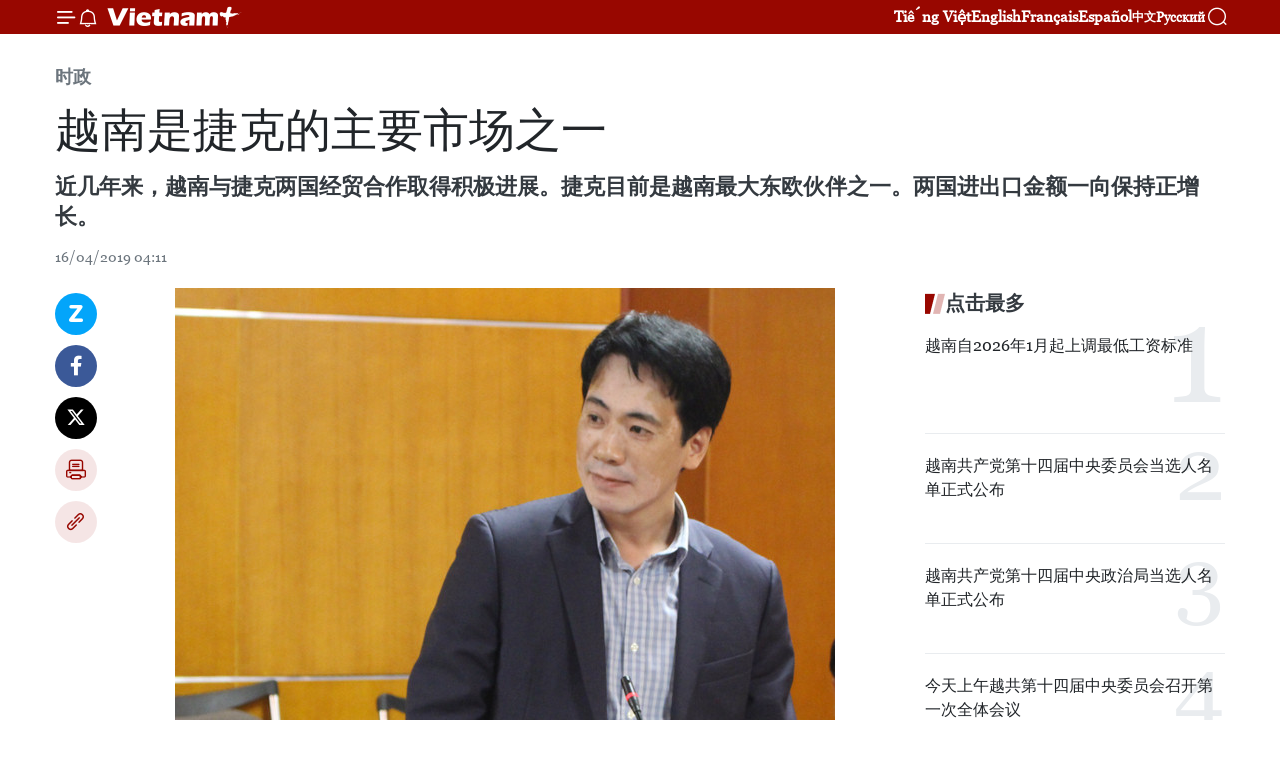

--- FILE ---
content_type: text/html;charset=utf-8
request_url: https://zh.vietnamplus.vn/article-post94605.vnp
body_size: 24614
content:
<!DOCTYPE html> <html lang="zh" class="cn"> <head> <title>越南是捷克的主要市场之一 | Vietnam+ (VietnamPlus)</title> <meta name="description" content="近几年来，越南与捷克两国经贸合作取得积极进展。捷克目前是越南最大东欧伙伴之一。两国进出口金额一向保持正增长。"/> <meta name="keywords" content="捷克市场,越南与捷克,东欧伙伴,越捷"/> <meta name="news_keywords" content="捷克市场,越南与捷克,东欧伙伴,越捷"/> <meta http-equiv="Content-Type" content="text/html; charset=utf-8" /> <meta http-equiv="X-UA-Compatible" content="IE=edge"/> <meta http-equiv="refresh" content="1800" /> <meta name="revisit-after" content="1 days" /> <meta name="viewport" content="width=device-width, initial-scale=1"> <meta http-equiv="content-language" content="vi" /> <meta name="format-detection" content="telephone=no"/> <meta name="format-detection" content="address=no"/> <meta name="apple-mobile-web-app-capable" content="yes"> <meta name="apple-mobile-web-app-status-bar-style" content="black"> <meta name="apple-mobile-web-app-title" content="Vietnam+ (VietnamPlus)"/> <meta name="referrer" content="no-referrer-when-downgrade"/> <link rel="shortcut icon" href="https://media.vietnamplus.vn/assets/web/styles/img/favicon.ico" type="image/x-icon" /> <link rel="preconnect" href="https://media.vietnamplus.vn"/> <link rel="dns-prefetch" href="https://media.vietnamplus.vn"/> <link rel="preconnect" href="//www.google-analytics.com" /> <link rel="preconnect" href="//www.googletagmanager.com" /> <link rel="preconnect" href="//stc.za.zaloapp.com" /> <link rel="preconnect" href="//fonts.googleapis.com" /> <link rel="preconnect" href="//pagead2.googlesyndication.com"/> <link rel="preconnect" href="//tpc.googlesyndication.com"/> <link rel="preconnect" href="//securepubads.g.doubleclick.net"/> <link rel="preconnect" href="//accounts.google.com"/> <link rel="preconnect" href="//adservice.google.com"/> <link rel="preconnect" href="//adservice.google.com.vn"/> <link rel="preconnect" href="//www.googletagservices.com"/> <link rel="preconnect" href="//partner.googleadservices.com"/> <link rel="preconnect" href="//tpc.googlesyndication.com"/> <link rel="preconnect" href="//za.zdn.vn"/> <link rel="preconnect" href="//sp.zalo.me"/> <link rel="preconnect" href="//connect.facebook.net"/> <link rel="preconnect" href="//www.facebook.com"/> <link rel="dns-prefetch" href="//www.google-analytics.com" /> <link rel="dns-prefetch" href="//www.googletagmanager.com" /> <link rel="dns-prefetch" href="//stc.za.zaloapp.com" /> <link rel="dns-prefetch" href="//fonts.googleapis.com" /> <link rel="dns-prefetch" href="//pagead2.googlesyndication.com"/> <link rel="dns-prefetch" href="//tpc.googlesyndication.com"/> <link rel="dns-prefetch" href="//securepubads.g.doubleclick.net"/> <link rel="dns-prefetch" href="//accounts.google.com"/> <link rel="dns-prefetch" href="//adservice.google.com"/> <link rel="dns-prefetch" href="//adservice.google.com.vn"/> <link rel="dns-prefetch" href="//www.googletagservices.com"/> <link rel="dns-prefetch" href="//partner.googleadservices.com"/> <link rel="dns-prefetch" href="//tpc.googlesyndication.com"/> <link rel="dns-prefetch" href="//za.zdn.vn"/> <link rel="dns-prefetch" href="//sp.zalo.me"/> <link rel="dns-prefetch" href="//connect.facebook.net"/> <link rel="dns-prefetch" href="//www.facebook.com"/> <link rel="dns-prefetch" href="//graph.facebook.com"/> <link rel="dns-prefetch" href="//static.xx.fbcdn.net"/> <link rel="dns-prefetch" href="//staticxx.facebook.com"/> <script> var cmsConfig = { domainDesktop: 'https://zh.vietnamplus.vn', domainMobile: 'https://zh.vietnamplus.vn', domainApi: 'https://zh-api.vietnamplus.vn', domainStatic: 'https://media.vietnamplus.vn', domainLog: 'https://zh-log.vietnamplus.vn', googleAnalytics: 'G\-6R6V6RSN83', siteId: 0, pageType: 1, objectId: 94605, adsZone: 371, allowAds: false, adsLazy: true, antiAdblock: true, }; if (window.location.protocol !== 'https:' && window.location.hostname.indexOf('vietnamplus.vn') !== -1) { window.location = 'https://' + window.location.hostname + window.location.pathname + window.location.hash; } var USER_AGENT=window.navigator&&(window.navigator.userAgent||window.navigator.vendor)||window.opera||"",IS_MOBILE=/Android|webOS|iPhone|iPod|BlackBerry|Windows Phone|IEMobile|Mobile Safari|Opera Mini/i.test(USER_AGENT),IS_REDIRECT=!1;function setCookie(e,o,i){var n=new Date,i=(n.setTime(n.getTime()+24*i*60*60*1e3),"expires="+n.toUTCString());document.cookie=e+"="+o+"; "+i+";path=/;"}function getCookie(e){var o=document.cookie.indexOf(e+"="),i=o+e.length+1;return!o&&e!==document.cookie.substring(0,e.length)||-1===o?null:(-1===(e=document.cookie.indexOf(";",i))&&(e=document.cookie.length),unescape(document.cookie.substring(i,e)))}IS_MOBILE&&getCookie("isDesktop")&&(setCookie("isDesktop",1,-1),window.location=window.location.pathname.replace(".amp", ".vnp")+window.location.search,IS_REDIRECT=!0); </script> <script> if(USER_AGENT && USER_AGENT.indexOf("facebot") <= 0 && USER_AGENT.indexOf("facebookexternalhit") <= 0) { var query = ''; var hash = ''; if (window.location.search) query = window.location.search; if (window.location.hash) hash = window.location.hash; var canonicalUrl = 'https://zh.vietnamplus.vn/article-post94605.vnp' + query + hash ; var curUrl = decodeURIComponent(window.location.href); if(!location.port && canonicalUrl.startsWith("http") && curUrl != canonicalUrl){ window.location.replace(canonicalUrl); } } </script> <meta property="fb:pages" content="120834779440" /> <meta property="fb:app_id" content="1960985707489919" /> <meta name="author" content="Vietnam+ (VietnamPlus)" /> <meta name="copyright" content="Copyright © 2026 by Vietnam+ (VietnamPlus)" /> <meta name="RATING" content="GENERAL" /> <meta name="GENERATOR" content="Vietnam+ (VietnamPlus)" /> <meta content="Vietnam+ (VietnamPlus)" itemprop="sourceOrganization" name="source"/> <meta content="news" itemprop="genre" name="medium"/> <meta name="robots" content="noarchive, max-image-preview:large, index, follow" /> <meta name="GOOGLEBOT" content="noarchive, max-image-preview:large, index, follow" /> <link rel="canonical" href="https://zh.vietnamplus.vn/article-post94605.vnp" /> <meta property="og:site_name" content="Vietnam+ (VietnamPlus)"/> <meta property="og:rich_attachment" content="true"/> <meta property="og:type" content="article"/> <meta property="og:url" content="https://zh.vietnamplus.vn/article-post94605.vnp"/> <meta property="og:image" content="https://mediazh.vietnamplus.vn/images/d64b6dba57756e92a2c312b3d69010b758e3cd8b978f44d04eb5933bb5372b435993ba2d813855c631b9ab8f2317da40f18313cd0cc5e29a849ae183ddbf0efd/sec1.jpg.webp"/> <meta property="og:image:width" content="1200"/> <meta property="og:image:height" content="630"/> <meta property="og:title" content="越南是捷克的主要市场之一"/> <meta property="og:description" content="近几年来，越南与捷克两国经贸合作取得积极进展。捷克目前是越南最大东欧伙伴之一。两国进出口金额一向保持正增长。"/> <meta name="twitter:card" value="summary"/> <meta name="twitter:url" content="https://zh.vietnamplus.vn/article-post94605.vnp"/> <meta name="twitter:title" content="越南是捷克的主要市场之一"/> <meta name="twitter:description" content="近几年来，越南与捷克两国经贸合作取得积极进展。捷克目前是越南最大东欧伙伴之一。两国进出口金额一向保持正增长。"/> <meta name="twitter:image" content="https://mediazh.vietnamplus.vn/images/d64b6dba57756e92a2c312b3d69010b758e3cd8b978f44d04eb5933bb5372b435993ba2d813855c631b9ab8f2317da40f18313cd0cc5e29a849ae183ddbf0efd/sec1.jpg.webp"/> <meta name="twitter:site" content="@Vietnam+ (VietnamPlus)"/> <meta name="twitter:creator" content="@Vietnam+ (VietnamPlus)"/> <meta property="article:publisher" content="https://www.facebook.com/VietnamPlus" /> <meta property="article:tag" content="捷克市场,越南与捷克,东欧伙伴,越捷"/> <meta property="article:section" content="时政" /> <meta property="article:published_time" content="2019-04-16T11:11:50+0700"/> <meta property="article:modified_time" content="2019-04-16T11:11:50+0700"/> <script type="application/ld+json"> { "@context": "http://schema.org", "@type": "Organization", "name": "Vietnam+ (VietnamPlus)", "url": "https://zh.vietnamplus.vn", "logo": "https://media.vietnamplus.vn/assets/web/styles/img/logo.png", "foundingDate": "2008", "founders": [ { "@type": "Person", "name": "Thông tấn xã Việt Nam (TTXVN)" } ], "address": [ { "@type": "PostalAddress", "streetAddress": "Số 05 Lý Thường Kiệt - Hà Nội - Việt Nam", "addressLocality": "Hà Nội City", "addressRegion": "Northeast", "postalCode": "100000", "addressCountry": "VNM" } ], "contactPoint": [ { "@type": "ContactPoint", "telephone": "+84-243-941-1349", "contactType": "customer service" }, { "@type": "ContactPoint", "telephone": "+84-243-941-1348", "contactType": "customer service" } ], "sameAs": [ "https://www.facebook.com/VietnamPlus", "https://www.tiktok.com/@vietnamplus", "https://twitter.com/vietnamplus", "https://www.youtube.com/c/BaoVietnamPlus" ] } </script> <script type="application/ld+json"> { "@context" : "https://schema.org", "@type" : "WebSite", "name": "Vietnam+ (VietnamPlus)", "url": "https://zh.vietnamplus.vn", "alternateName" : "Báo điện tử VIETNAMPLUS, Cơ quan của Thông tấn xã Việt Nam (TTXVN)", "potentialAction": { "@type": "SearchAction", "target": { "@type": "EntryPoint", "urlTemplate": "https://zh.vietnamplus.vn/search/?q={search_term_string}" }, "query-input": "required name=search_term_string" } } </script> <script type="application/ld+json"> { "@context":"http://schema.org", "@type":"BreadcrumbList", "itemListElement":[ { "@type":"ListItem", "position":1, "item":{ "@id":"https://zh.vietnamplus.vn/politics/", "name":"时政" } } ] } </script> <script type="application/ld+json"> { "@context": "http://schema.org", "@type": "NewsArticle", "mainEntityOfPage":{ "@type":"WebPage", "@id":"https://zh.vietnamplus.vn/article-post94605.vnp" }, "headline": "越南是捷克的主要市场之一", "description": "近几年来，越南与捷克两国经贸合作取得积极进展。捷克目前是越南最大东欧伙伴之一。两国进出口金额一向保持正增长。", "image": { "@type": "ImageObject", "url": "https://mediazh.vietnamplus.vn/images/d64b6dba57756e92a2c312b3d69010b758e3cd8b978f44d04eb5933bb5372b435993ba2d813855c631b9ab8f2317da40f18313cd0cc5e29a849ae183ddbf0efd/sec1.jpg.webp", "width" : 1200, "height" : 675 }, "datePublished": "2019-04-16T11:11:50+0700", "dateModified": "2019-04-16T11:11:50+0700", "author": { "@type": "Person", "name": "" }, "publisher": { "@type": "Organization", "name": "Vietnam+ (VietnamPlus)", "logo": { "@type": "ImageObject", "url": "https://media.vietnamplus.vn/assets/web/styles/img/logo.png" } } } </script> <link rel="preload" href="https://media.vietnamplus.vn/assets/web/styles/css/main.min-1.0.15.css" as="style"> <link rel="preload" href="https://media.vietnamplus.vn/assets/web/js/main.min-1.0.33.js" as="script"> <link rel="preload" href="https://media.vietnamplus.vn/assets/web/js/detail.min-1.0.15.js" as="script"> <link rel="preload" href="https://common.mcms.one/assets/styles/css/vietnamplus-1.0.0.css" as="style"> <link rel="stylesheet" href="https://common.mcms.one/assets/styles/css/vietnamplus-1.0.0.css"> <link id="cms-style" rel="stylesheet" href="https://media.vietnamplus.vn/assets/web/styles/css/main.min-1.0.15.css"> <style>.infographic-page { overflow-x: hidden;
}</style> <script type="text/javascript"> var _metaOgUrl = 'https://zh.vietnamplus.vn/article-post94605.vnp'; var page_title = document.title; var tracked_url = window.location.pathname + window.location.search + window.location.hash; var cate_path = 'politics'; if (cate_path.length > 0) { tracked_url = "/" + cate_path + tracked_url; } </script> <script async="" src="https://www.googletagmanager.com/gtag/js?id=G-6R6V6RSN83"></script> <script> window.dataLayer = window.dataLayer || []; function gtag(){dataLayer.push(arguments);} gtag('js', new Date()); gtag('config', 'G-6R6V6RSN83', {page_path: tracked_url}); </script> <script>window.dataLayer = window.dataLayer || [];dataLayer.push({'pageCategory': '/politics'});</script> <script> window.dataLayer = window.dataLayer || []; dataLayer.push({ 'event': 'Pageview', 'articleId': '94605', 'articleTitle': '越南是捷克的主要市场之一', 'articleCategory': '时政', 'articleAlowAds': false, 'articleType': 'detail', 'articleTags': '捷克市场,越南与捷克,东欧伙伴,越捷', 'articlePublishDate': '2019-04-16T11:11:50+0700', 'articleThumbnail': 'https://mediazh.vietnamplus.vn/images/d64b6dba57756e92a2c312b3d69010b758e3cd8b978f44d04eb5933bb5372b435993ba2d813855c631b9ab8f2317da40f18313cd0cc5e29a849ae183ddbf0efd/sec1.jpg.webp', 'articleShortUrl': 'https://zh.vietnamplus.vn/article-post94605.vnp', 'articleFullUrl': 'https://zh.vietnamplus.vn/article-post94605.vnp', }); </script> <script type='text/javascript'> gtag('event', 'article_page',{ 'articleId': '94605', 'articleTitle': '越南是捷克的主要市场之一', 'articleCategory': '时政', 'articleAlowAds': false, 'articleType': 'detail', 'articleTags': '捷克市场,越南与捷克,东欧伙伴,越捷', 'articlePublishDate': '2019-04-16T11:11:50+0700', 'articleThumbnail': 'https://mediazh.vietnamplus.vn/images/d64b6dba57756e92a2c312b3d69010b758e3cd8b978f44d04eb5933bb5372b435993ba2d813855c631b9ab8f2317da40f18313cd0cc5e29a849ae183ddbf0efd/sec1.jpg.webp', 'articleShortUrl': 'https://zh.vietnamplus.vn/article-post94605.vnp', 'articleFullUrl': 'https://zh.vietnamplus.vn/article-post94605.vnp', }); </script> <script>(function(w,d,s,l,i){w[l]=w[l]||[];w[l].push({'gtm.start': new Date().getTime(),event:'gtm.js'});var f=d.getElementsByTagName(s)[0], j=d.createElement(s),dl=l!='dataLayer'?'&l='+l:'';j.async=true;j.src= 'https://www.googletagmanager.com/gtm.js?id='+i+dl;f.parentNode.insertBefore(j,f); })(window,document,'script','dataLayer','GTM-5WM58F3N');</script> <script type="text/javascript"> !function(){"use strict";function e(e){var t=!(arguments.length>1&&void 0!==arguments[1])||arguments[1],c=document.createElement("script");c.src=e,t?c.type="module":(c.async=!0,c.type="text/javascript",c.setAttribute("nomodule",""));var n=document.getElementsByTagName("script")[0];n.parentNode.insertBefore(c,n)}!function(t,c){!function(t,c,n){var a,o,r;n.accountId=c,null!==(a=t.marfeel)&&void 0!==a||(t.marfeel={}),null!==(o=(r=t.marfeel).cmd)&&void 0!==o||(r.cmd=[]),t.marfeel.config=n;var i="https://sdk.mrf.io/statics";e("".concat(i,"/marfeel-sdk.js?id=").concat(c),!0),e("".concat(i,"/marfeel-sdk.es5.js?id=").concat(c),!1)}(t,c,arguments.length>2&&void 0!==arguments[2]?arguments[2]:{})}(window,2272,{} )}(); </script> <script async src="https://sp.zalo.me/plugins/sdk.js"></script> </head> <body class="detail-page"> <div id="sdaWeb_SdaMasthead" class="rennab rennab-top" data-platform="1" data-position="Web_SdaMasthead"> </div> <header class=" site-header"> <div class="sticky"> <div class="container"> <i class="ic-menu"></i> <i class="ic-bell"></i> <div id="header-news" class="pick-news hidden" data-source="header-latest-news"></div> <a class="small-logo" href="/" title="Vietnam+ (VietnamPlus)">Vietnam+ (VietnamPlus)</a> <ul class="menu"> <li> <a href="https://www.vietnamplus.vn" title="Tiếng Việt" target="_blank">Tiếng Việt</a> </li> <li> <a href="https://en.vietnamplus.vn" title="English" target="_blank" rel="nofollow">English</a> </li> <li> <a href="https://fr.vietnamplus.vn" title="Français" target="_blank" rel="nofollow">Français</a> </li> <li> <a href="https://es.vietnamplus.vn" title="Español" target="_blank" rel="nofollow">Español</a> </li> <li> <a href="https://zh.vietnamplus.vn" title="中文" target="_blank" rel="nofollow">中文</a> </li> <li> <a href="https://ru.vietnamplus.vn" title="Русский" target="_blank" rel="nofollow">Русский</a> </li> </ul> <div class="search-wrapper"> <i class="ic-search"></i> <input type="text" class="search txtsearch" placeholder="关键词"> </div> </div> </div> </header> <div class="site-body"> <div id="sdaWeb_SdaBackground" class="rennab " data-platform="1" data-position="Web_SdaBackground"> </div> <div class="container"> <div class="breadcrumb breadcrumb-detail"> <h2 class="main"> <a href="https://zh.vietnamplus.vn/politics/" title="时政" class="active">时政</a> </h2> </div> <div id="sdaWeb_SdaTop" class="rennab " data-platform="1" data-position="Web_SdaTop"> </div> <div class="article"> <h1 class="article__title cms-title "> 越南是捷克的主要市场之一 </h1> <div class="article__sapo cms-desc"> 近几年来，越南与捷克两国经贸合作取得积极进展。捷克目前是越南最大东欧伙伴之一。两国进出口金额一向保持正增长。 </div> <div id="sdaWeb_SdaArticleAfterSapo" class="rennab " data-platform="1" data-position="Web_SdaArticleAfterSapo"> </div> <div class="article__meta"> <time class="time" datetime="2019-04-16T11:11:50+0700" data-time="1555387910" data-friendly="false">2019年04月16日星期二 11:11</time> <meta class="cms-date" itemprop="datePublished" content="2019-04-16T11:11:50+0700"> </div> <div class="col"> <div class="main-col content-col"> <div class="article__body zce-content-body cms-body" itemprop="articleBody"> <div class="social-pin sticky article__social"> <a href="javascript:void(0);" class="zl zalo-share-button" title="Zalo" data-href="https://zh.vietnamplus.vn/article-post94605.vnp" data-oaid="4486284411240520426" data-layout="1" data-color="blue" data-customize="true">Zalo</a> <a href="javascript:void(0);" class="item fb" data-href="https://zh.vietnamplus.vn/article-post94605.vnp" data-rel="facebook" title="Facebook">Facebook</a> <a href="javascript:void(0);" class="item tw" data-href="https://zh.vietnamplus.vn/article-post94605.vnp" data-rel="twitter" title="Twitter">Twitter</a> <a href="javascript:void(0);" class="bookmark sendbookmark hidden" onclick="ME.sendBookmark(this, 94605);" data-id="94605" title="收藏">收藏</a> <a href="javascript:void(0);" class="print sendprint" title="Print" data-href="/print-94605.html">打印</a> <a href="javascript:void(0);" class="item link" data-href="https://zh.vietnamplus.vn/article-post94605.vnp" data-rel="copy" title="Copy link">Copy link</a> </div> <div class="article-photo"> <a href="/Uploaded_ZH/lynn/2019_04_16/sec1.jpg" rel="nofollow" target="_blank"><img alt="越南是捷克的主要市场之一 ảnh 1" src="[data-uri]" class="lazyload cms-photo" data-large-src="https://mediazh.vietnamplus.vn/images/0270f1f1e01d9af365452aa5421fef27f445d8891514b4d462659a3c881741ec5a28a5f695b6ca7c83d508a7dbee0422/sec1.jpg" data-src="https://mediazh.vietnamplus.vn/images/96ffd5bee16f5c3e10e13684daa7101a3e6c0500770ac7c9a08e36b9af37448091946f98a95bc73ff4ab93a25e9c8d25/sec1.jpg" title="越南是捷克的主要市场之一 ảnh 1"></a><span> 越南工贸部欧美市场司司长谢黄玲。图自因特网<br></span>
</div>
<p>越通社河内 ——近几年来，越南与捷克两国经贸合作取得积极进展。捷克目前是越南最大东欧伙伴之一。两国进出口金额一向保持正增长。<br><br> 越南工贸部欧美市场司司长谢黄玲表示，两国双边贸易额近几年来均增长10%左右。2018年，双边贸易额增长近16%，达2.98亿美元。其中，越南对捷克出口1.56亿美元，增长3.3%，并从捷克进口1.41亿美元，同比增长32%。<br><br> 2019年一季度，越南与捷克双边贸易额达6464.3万美元，同比下降12%。其中，越南对捷克出口额达3776.6亿美元，增长2.4%；捷克对越南出口额达2687.6亿美元，下降27.6%。目前，捷克成为越南在中东欧地区最大贸易伙伴之一。<br><br> 越南工贸部欧美市场司副司长阮庆玉介绍，越南对捷克出口鞋类、纺织品服装、水产品、消费品、电脑及零件、手机以及机械、能源、开矿等领域等的设备、工具及零件。<br><br> 阮庆玉表示，越南水果、大米、茶叶、橡胶、胡椒、腰果、木制品等主打农产品未能大力进军捷克市场。阮庆玉透露，其原因在于捷克进口手续复杂和运输时间太长。<br><br> 阮庆玉介绍，越南从节课进口纺织机、皮革加工设备、抽水机、发电机、农业设备等各种机械设备。此外还进口药物、纺织服装原辅料、乳制品、水晶玻璃制品等。<br><br> 在2018年3月举行的越捷政府间经济合作联合委员会第六次会议上，两国一致同意加强外交关系，共促经贸投资合作发展，为两国带来共同利益。<br><br> 在捷克《国际贸易战略》（2012-2020）中，越南被列入该国12个主要市场名单。值得注意的是，越南是东盟唯一一个国家被列入该名单。（越通社-VNA）</p> <div class="article__source"> <div class="source"> <span class="name">越通社</span> </div> </div> <div id="sdaWeb_SdaArticleAfterBody" class="rennab " data-platform="1" data-position="Web_SdaArticleAfterBody"> </div> </div> <div class="article__tag"> <a class="active" href="https://zh.vietnamplus.vn/tag.vnp?q=捷克市场" title="捷克市场">#捷克市场</a> <a class="active" href="https://zh.vietnamplus.vn/tag/越南与捷克-tag3679.vnp" title="越南与捷克">#越南与捷克</a> <a class="" href="https://zh.vietnamplus.vn/tag.vnp?q=东欧伙伴" title="东欧伙伴">#东欧伙伴</a> <a class="" href="https://zh.vietnamplus.vn/tag/越捷-tag1049.vnp" title="越捷">#越捷</a> <a class="link" href="https://zh.vietnamplus.vn/region/rg/438.vnp" title="捷克"><i class="ic-location"></i> 捷克</a> </div> <div id="sdaWeb_SdaArticleAfterTag" class="rennab " data-platform="1" data-position="Web_SdaArticleAfterTag"> </div> <div class="wrap-social"> <div class="social-pin article__social"> <a href="javascript:void(0);" class="zl zalo-share-button" title="Zalo" data-href="https://zh.vietnamplus.vn/article-post94605.vnp" data-oaid="4486284411240520426" data-layout="1" data-color="blue" data-customize="true">Zalo</a> <a href="javascript:void(0);" class="item fb" data-href="https://zh.vietnamplus.vn/article-post94605.vnp" data-rel="facebook" title="Facebook">Facebook</a> <a href="javascript:void(0);" class="item tw" data-href="https://zh.vietnamplus.vn/article-post94605.vnp" data-rel="twitter" title="Twitter">Twitter</a> <a href="javascript:void(0);" class="bookmark sendbookmark hidden" onclick="ME.sendBookmark(this, 94605);" data-id="94605" title="收藏">收藏</a> <a href="javascript:void(0);" class="print sendprint" title="Print" data-href="/print-94605.html">打印</a> <a href="javascript:void(0);" class="item link" data-href="https://zh.vietnamplus.vn/article-post94605.vnp" data-rel="copy" title="Copy link">Copy link</a> </div> <a href="https://news.google.com/publications/CAAqBwgKMN-18wowlLWFAw?hl=vi&gl=VN&ceid=VN%3Avi" class="google-news" target="_blank" title="Google News">关注 VietnamPlus</a> </div> <div id="sdaWeb_SdaArticleAfterBody1" class="rennab " data-platform="1" data-position="Web_SdaArticleAfterBody1"> </div> <div id="sdaWeb_SdaArticleAfterBody2" class="rennab " data-platform="1" data-position="Web_SdaArticleAfterBody2"> </div> <div class="box-related-news"> <h3 class="box-heading"> <span class="title">相关新闻</span> </h3> <div class="box-content" data-source="related-news"> <article class="story"> <figure class="story__thumb"> <a class="cms-link" href="https://zh.vietnamplus.vn/article-post94421.vnp" title="2018年越捷航空公司营业收入增长约49%"> <img class="lazyload" src="[data-uri]" data-src="https://mediazh.vietnamplus.vn/images/6a207130380a6995adc232b70938d3a73836923c87a85077d93387518364f3a2ff17d354b7630bd53e0e7a0b3d44de5a5ae804dc5f13925113f2d963dedef8ae614b41530f34b9b32ce2dfd23ddb905f/Tiep_vien_tre_trung_xinh_dep.jpg.webp" data-srcset="https://mediazh.vietnamplus.vn/images/6a207130380a6995adc232b70938d3a73836923c87a85077d93387518364f3a2ff17d354b7630bd53e0e7a0b3d44de5a5ae804dc5f13925113f2d963dedef8ae614b41530f34b9b32ce2dfd23ddb905f/Tiep_vien_tre_trung_xinh_dep.jpg.webp 1x, https://mediazh.vietnamplus.vn/images/c0b508db472e6bb0e68a748ea188e0683836923c87a85077d93387518364f3a2ff17d354b7630bd53e0e7a0b3d44de5a5ae804dc5f13925113f2d963dedef8ae614b41530f34b9b32ce2dfd23ddb905f/Tiep_vien_tre_trung_xinh_dep.jpg.webp 2x" alt="2018年越捷航空公司营业收入增长约49%"> <noscript><img src="https://mediazh.vietnamplus.vn/images/6a207130380a6995adc232b70938d3a73836923c87a85077d93387518364f3a2ff17d354b7630bd53e0e7a0b3d44de5a5ae804dc5f13925113f2d963dedef8ae614b41530f34b9b32ce2dfd23ddb905f/Tiep_vien_tre_trung_xinh_dep.jpg.webp" srcset="https://mediazh.vietnamplus.vn/images/6a207130380a6995adc232b70938d3a73836923c87a85077d93387518364f3a2ff17d354b7630bd53e0e7a0b3d44de5a5ae804dc5f13925113f2d963dedef8ae614b41530f34b9b32ce2dfd23ddb905f/Tiep_vien_tre_trung_xinh_dep.jpg.webp 1x, https://mediazh.vietnamplus.vn/images/c0b508db472e6bb0e68a748ea188e0683836923c87a85077d93387518364f3a2ff17d354b7630bd53e0e7a0b3d44de5a5ae804dc5f13925113f2d963dedef8ae614b41530f34b9b32ce2dfd23ddb905f/Tiep_vien_tre_trung_xinh_dep.jpg.webp 2x" alt="2018年越捷航空公司营业收入增长约49%" class="image-fallback"></noscript> </a> </figure> <h2 class="story__heading" data-tracking="94421"> <a class=" cms-link" href="https://zh.vietnamplus.vn/article-post94421.vnp" title="2018年越捷航空公司营业收入增长约49%"> 2018年越捷航空公司营业收入增长约49% </a> </h2> <time class="time" datetime="2019-04-11T08:39:00+0700" data-time="1554946740"> 11/04/2019 08:39 </time> <div class="story__summary story__shorten"> 2018年越捷航空公司营业收入持续稳定增长，旅客运送量达2300万多人次，率先国内市场；国际航线达66条，占公司航线数量的三分之二。 </div> </article> <article class="story"> <figure class="story__thumb"> <a class="cms-link" href="https://zh.vietnamplus.vn/article-post94497.vnp" title="越南航空行业连续实现两位数增长"> <img class="lazyload" src="[data-uri]" data-src="https://mediazh.vietnamplus.vn/images/6a207130380a6995adc232b70938d3a73836923c87a85077d93387518364f3a241e4208226e4346fe466e74c91f5dd19235eeb764d5037eea77d692af29757aa/vietnamairline.jpg.webp" data-srcset="https://mediazh.vietnamplus.vn/images/6a207130380a6995adc232b70938d3a73836923c87a85077d93387518364f3a241e4208226e4346fe466e74c91f5dd19235eeb764d5037eea77d692af29757aa/vietnamairline.jpg.webp 1x, https://mediazh.vietnamplus.vn/images/c0b508db472e6bb0e68a748ea188e0683836923c87a85077d93387518364f3a241e4208226e4346fe466e74c91f5dd19235eeb764d5037eea77d692af29757aa/vietnamairline.jpg.webp 2x" alt="越南航空行业连续实现两位数增长"> <noscript><img src="https://mediazh.vietnamplus.vn/images/6a207130380a6995adc232b70938d3a73836923c87a85077d93387518364f3a241e4208226e4346fe466e74c91f5dd19235eeb764d5037eea77d692af29757aa/vietnamairline.jpg.webp" srcset="https://mediazh.vietnamplus.vn/images/6a207130380a6995adc232b70938d3a73836923c87a85077d93387518364f3a241e4208226e4346fe466e74c91f5dd19235eeb764d5037eea77d692af29757aa/vietnamairline.jpg.webp 1x, https://mediazh.vietnamplus.vn/images/c0b508db472e6bb0e68a748ea188e0683836923c87a85077d93387518364f3a241e4208226e4346fe466e74c91f5dd19235eeb764d5037eea77d692af29757aa/vietnamairline.jpg.webp 2x" alt="越南航空行业连续实现两位数增长" class="image-fallback"></noscript> </a> </figure> <h2 class="story__heading" data-tracking="94497"> <a class=" cms-link" href="https://zh.vietnamplus.vn/article-post94497.vnp" title="越南航空行业连续实现两位数增长"> 越南航空行业连续实现两位数增长 </a> </h2> <time class="time" datetime="2019-04-12T15:32:00+0700" data-time="1555057920"> 12/04/2019 15:32 </time> <div class="story__summary story__shorten"> 《交通报》11日在归仁FLC集团度假村举行的“推动越南航空行业可持续发展措施”座谈会。座谈会上，代表们普遍认为，越南航空行业正见证数十年来的强劲增长势头了，连续5年实现两位数增长。 </div> </article> <article class="story"> <figure class="story__thumb"> <a class="cms-link" href="https://zh.vietnamplus.vn/article-post94525.vnp" title="越捷航空开通胡志明市至印尼巴厘岛直达航线"> <img class="lazyload" src="[data-uri]" data-src="https://mediazh.vietnamplus.vn/images/6a207130380a6995adc232b70938d3a73836923c87a85077d93387518364f3a2dd2d16b4e0cf74e63b23df067491db87246bb0dbdf8d55648e93b05968413d0f/vnpvietjet.jpg.webp" data-srcset="https://mediazh.vietnamplus.vn/images/6a207130380a6995adc232b70938d3a73836923c87a85077d93387518364f3a2dd2d16b4e0cf74e63b23df067491db87246bb0dbdf8d55648e93b05968413d0f/vnpvietjet.jpg.webp 1x, https://mediazh.vietnamplus.vn/images/c0b508db472e6bb0e68a748ea188e0683836923c87a85077d93387518364f3a2dd2d16b4e0cf74e63b23df067491db87246bb0dbdf8d55648e93b05968413d0f/vnpvietjet.jpg.webp 2x" alt="越捷航空开通胡志明市至印尼巴厘岛直达航线"> <noscript><img src="https://mediazh.vietnamplus.vn/images/6a207130380a6995adc232b70938d3a73836923c87a85077d93387518364f3a2dd2d16b4e0cf74e63b23df067491db87246bb0dbdf8d55648e93b05968413d0f/vnpvietjet.jpg.webp" srcset="https://mediazh.vietnamplus.vn/images/6a207130380a6995adc232b70938d3a73836923c87a85077d93387518364f3a2dd2d16b4e0cf74e63b23df067491db87246bb0dbdf8d55648e93b05968413d0f/vnpvietjet.jpg.webp 1x, https://mediazh.vietnamplus.vn/images/c0b508db472e6bb0e68a748ea188e0683836923c87a85077d93387518364f3a2dd2d16b4e0cf74e63b23df067491db87246bb0dbdf8d55648e93b05968413d0f/vnpvietjet.jpg.webp 2x" alt="越捷航空开通胡志明市至印尼巴厘岛直达航线" class="image-fallback"></noscript> </a> </figure> <h2 class="story__heading" data-tracking="94525"> <a class=" cms-link" href="https://zh.vietnamplus.vn/article-post94525.vnp" title="越捷航空开通胡志明市至印尼巴厘岛直达航线"> 越捷航空开通胡志明市至印尼巴厘岛直达航线 </a> </h2> <time class="time" datetime="2019-04-13T16:19:00+0700" data-time="1555147140"> 13/04/2019 16:19 </time> <div class="story__summary story__shorten"> 越捷航空公司日前出售胡志明市至印尼巴厘岛直达航线的机票，成为开通胡志明市飞往巴厘岛直达航线的唯一航空公司。 </div> </article> <article class="story"> <figure class="story__thumb"> <a class="cms-link" href="https://zh.vietnamplus.vn/article-post94565.vnp" title="政府总理阮春福访问捷克助推越捷友好合作关系务实可持续发展"> <img class="lazyload" src="[data-uri]" data-src="https://mediazh.vietnamplus.vn/images/6a207130380a6995adc232b70938d3a73836923c87a85077d93387518364f3a2f58c25eb05a08e62dd3043293dd7507e526dfb4aa7812c26dc9e7e5a9b111baa809855691508213818d461d698ef1937/82ceae81c4c02d9e74d1.jpg.webp" data-srcset="https://mediazh.vietnamplus.vn/images/6a207130380a6995adc232b70938d3a73836923c87a85077d93387518364f3a2f58c25eb05a08e62dd3043293dd7507e526dfb4aa7812c26dc9e7e5a9b111baa809855691508213818d461d698ef1937/82ceae81c4c02d9e74d1.jpg.webp 1x, https://mediazh.vietnamplus.vn/images/c0b508db472e6bb0e68a748ea188e0683836923c87a85077d93387518364f3a2f58c25eb05a08e62dd3043293dd7507e526dfb4aa7812c26dc9e7e5a9b111baa809855691508213818d461d698ef1937/82ceae81c4c02d9e74d1.jpg.webp 2x" alt="政府总理阮春福访问捷克助推越捷友好合作关系务实可持续发展"> <noscript><img src="https://mediazh.vietnamplus.vn/images/6a207130380a6995adc232b70938d3a73836923c87a85077d93387518364f3a2f58c25eb05a08e62dd3043293dd7507e526dfb4aa7812c26dc9e7e5a9b111baa809855691508213818d461d698ef1937/82ceae81c4c02d9e74d1.jpg.webp" srcset="https://mediazh.vietnamplus.vn/images/6a207130380a6995adc232b70938d3a73836923c87a85077d93387518364f3a2f58c25eb05a08e62dd3043293dd7507e526dfb4aa7812c26dc9e7e5a9b111baa809855691508213818d461d698ef1937/82ceae81c4c02d9e74d1.jpg.webp 1x, https://mediazh.vietnamplus.vn/images/c0b508db472e6bb0e68a748ea188e0683836923c87a85077d93387518364f3a2f58c25eb05a08e62dd3043293dd7507e526dfb4aa7812c26dc9e7e5a9b111baa809855691508213818d461d698ef1937/82ceae81c4c02d9e74d1.jpg.webp 2x" alt="政府总理阮春福访问捷克助推越捷友好合作关系务实可持续发展" class="image-fallback"></noscript> </a> </figure> <h2 class="story__heading" data-tracking="94565"> <a class=" cms-link" href="https://zh.vietnamplus.vn/article-post94565.vnp" title="政府总理阮春福访问捷克助推越捷友好合作关系务实可持续发展"> 政府总理阮春福访问捷克助推越捷友好合作关系务实可持续发展 </a> </h2> <time class="time" datetime="2019-04-15T15:00:00+0700" data-time="1555315200"> 15/04/2019 15:00 </time> <div class="story__summary story__shorten"> 应捷克总理安德烈·巴比什(Andrej Babis)的邀请，越南政府总理阮春福偕夫人和越南高级代表团将于4月16日至18日对捷克进行正式访问。 </div> </article> <article class="story"> <figure class="story__thumb"> <a class="cms-link" href="https://zh.vietnamplus.vn/article-post94578.vnp" title="进一步推进越南与捷克经济合作发展"> <img class="lazyload" src="[data-uri]" data-src="https://mediazh.vietnamplus.vn/images/6a207130380a6995adc232b70938d3a73836923c87a85077d93387518364f3a28f48fcac8cda8d2896d77a9345b2d31ef193bebaaf2a5c79cd08bf47736e25f6773f1a06a7eb704180df30e25b570bb919576d89bb2a1847aed11757f70b87b6/ttxvnhoithaokinhtevietnamconghoasec20183615098.jpg.webp" data-srcset="https://mediazh.vietnamplus.vn/images/6a207130380a6995adc232b70938d3a73836923c87a85077d93387518364f3a28f48fcac8cda8d2896d77a9345b2d31ef193bebaaf2a5c79cd08bf47736e25f6773f1a06a7eb704180df30e25b570bb919576d89bb2a1847aed11757f70b87b6/ttxvnhoithaokinhtevietnamconghoasec20183615098.jpg.webp 1x, https://mediazh.vietnamplus.vn/images/c0b508db472e6bb0e68a748ea188e0683836923c87a85077d93387518364f3a28f48fcac8cda8d2896d77a9345b2d31ef193bebaaf2a5c79cd08bf47736e25f6773f1a06a7eb704180df30e25b570bb919576d89bb2a1847aed11757f70b87b6/ttxvnhoithaokinhtevietnamconghoasec20183615098.jpg.webp 2x" alt="进一步推进越南与捷克经济合作发展"> <noscript><img src="https://mediazh.vietnamplus.vn/images/6a207130380a6995adc232b70938d3a73836923c87a85077d93387518364f3a28f48fcac8cda8d2896d77a9345b2d31ef193bebaaf2a5c79cd08bf47736e25f6773f1a06a7eb704180df30e25b570bb919576d89bb2a1847aed11757f70b87b6/ttxvnhoithaokinhtevietnamconghoasec20183615098.jpg.webp" srcset="https://mediazh.vietnamplus.vn/images/6a207130380a6995adc232b70938d3a73836923c87a85077d93387518364f3a28f48fcac8cda8d2896d77a9345b2d31ef193bebaaf2a5c79cd08bf47736e25f6773f1a06a7eb704180df30e25b570bb919576d89bb2a1847aed11757f70b87b6/ttxvnhoithaokinhtevietnamconghoasec20183615098.jpg.webp 1x, https://mediazh.vietnamplus.vn/images/c0b508db472e6bb0e68a748ea188e0683836923c87a85077d93387518364f3a28f48fcac8cda8d2896d77a9345b2d31ef193bebaaf2a5c79cd08bf47736e25f6773f1a06a7eb704180df30e25b570bb919576d89bb2a1847aed11757f70b87b6/ttxvnhoithaokinhtevietnamconghoasec20183615098.jpg.webp 2x" alt="进一步推进越南与捷克经济合作发展" class="image-fallback"></noscript> </a> </figure> <h2 class="story__heading" data-tracking="94578"> <a class=" cms-link" href="https://zh.vietnamplus.vn/article-post94578.vnp" title="进一步推进越南与捷克经济合作发展"> 进一步推进越南与捷克经济合作发展 </a> </h2> <time class="time" datetime="2019-04-15T16:48:00+0700" data-time="1555321680"> 15/04/2019 16:48 </time> <div class="story__summary story__shorten"> 据越通社驻捷克记者报道，捷克媒体连日来密集报道越南政府总理阮春福于本月16日至18日对该国进行的正式访问，其中强调此访对两国经济合作的意义。 </div> </article> <article class="story"> <figure class="story__thumb"> <a class="cms-link" href="https://zh.vietnamplus.vn/article-post94598.vnp" title="捷克媒体：捷克和越南合作潜力有待挖掘"> <img class="lazyload" src="[data-uri]" data-src="https://mediazh.vietnamplus.vn/images/6a207130380a6995adc232b70938d3a73836923c87a85077d93387518364f3a2875f913b2fa71c5f7ee37ef414fd4b5122e9b276298aa49356c367ac9ee999fee5dda25bf0369befcda5ca44bb39fc4b/22nguyenxuanphuc.jpg.webp" data-srcset="https://mediazh.vietnamplus.vn/images/6a207130380a6995adc232b70938d3a73836923c87a85077d93387518364f3a2875f913b2fa71c5f7ee37ef414fd4b5122e9b276298aa49356c367ac9ee999fee5dda25bf0369befcda5ca44bb39fc4b/22nguyenxuanphuc.jpg.webp 1x, https://mediazh.vietnamplus.vn/images/c0b508db472e6bb0e68a748ea188e0683836923c87a85077d93387518364f3a2875f913b2fa71c5f7ee37ef414fd4b5122e9b276298aa49356c367ac9ee999fee5dda25bf0369befcda5ca44bb39fc4b/22nguyenxuanphuc.jpg.webp 2x" alt="捷克媒体：捷克和越南合作潜力有待挖掘"> <noscript><img src="https://mediazh.vietnamplus.vn/images/6a207130380a6995adc232b70938d3a73836923c87a85077d93387518364f3a2875f913b2fa71c5f7ee37ef414fd4b5122e9b276298aa49356c367ac9ee999fee5dda25bf0369befcda5ca44bb39fc4b/22nguyenxuanphuc.jpg.webp" srcset="https://mediazh.vietnamplus.vn/images/6a207130380a6995adc232b70938d3a73836923c87a85077d93387518364f3a2875f913b2fa71c5f7ee37ef414fd4b5122e9b276298aa49356c367ac9ee999fee5dda25bf0369befcda5ca44bb39fc4b/22nguyenxuanphuc.jpg.webp 1x, https://mediazh.vietnamplus.vn/images/c0b508db472e6bb0e68a748ea188e0683836923c87a85077d93387518364f3a2875f913b2fa71c5f7ee37ef414fd4b5122e9b276298aa49356c367ac9ee999fee5dda25bf0369befcda5ca44bb39fc4b/22nguyenxuanphuc.jpg.webp 2x" alt="捷克媒体：捷克和越南合作潜力有待挖掘" class="image-fallback"></noscript> </a> </figure> <h2 class="story__heading" data-tracking="94598"> <a class=" cms-link" href="https://zh.vietnamplus.vn/article-post94598.vnp" title="捷克媒体：捷克和越南合作潜力有待挖掘"> 捷克媒体：捷克和越南合作潜力有待挖掘 </a> </h2> <time class="time" datetime="2019-04-16T09:43:00+0700" data-time="1555382580"> 16/04/2019 09:43 </time> <div class="story__summary story__shorten"> 越通社驻捷克记者报道，捷克新闻网parlamentnilisty.cz于4月14日刊登题为“对越南政府总理阮春福访捷之旅的期待”文章，其中认为，阮春福对捷克的此次访问将加强越捷政治关系，同时继续为两国合作关系向前迈进注入动力。 </div> </article> <article class="story"> <figure class="story__thumb"> <a class="cms-link" href="https://zh.vietnamplus.vn/article-post94601.vnp" title="致力提升越捷两国友好关系"> <img class="lazyload" src="[data-uri]" data-src="https://mediazh.vietnamplus.vn/images/6a207130380a6995adc232b70938d3a73836923c87a85077d93387518364f3a2c2bc8de30361206e85985608893a15df6ebfbd85a3fbd9612d387925ff1ca9cb/ho_minh_tuan.jpg.webp" data-srcset="https://mediazh.vietnamplus.vn/images/6a207130380a6995adc232b70938d3a73836923c87a85077d93387518364f3a2c2bc8de30361206e85985608893a15df6ebfbd85a3fbd9612d387925ff1ca9cb/ho_minh_tuan.jpg.webp 1x, https://mediazh.vietnamplus.vn/images/c0b508db472e6bb0e68a748ea188e0683836923c87a85077d93387518364f3a2c2bc8de30361206e85985608893a15df6ebfbd85a3fbd9612d387925ff1ca9cb/ho_minh_tuan.jpg.webp 2x" alt="致力提升越捷两国友好关系"> <noscript><img src="https://mediazh.vietnamplus.vn/images/6a207130380a6995adc232b70938d3a73836923c87a85077d93387518364f3a2c2bc8de30361206e85985608893a15df6ebfbd85a3fbd9612d387925ff1ca9cb/ho_minh_tuan.jpg.webp" srcset="https://mediazh.vietnamplus.vn/images/6a207130380a6995adc232b70938d3a73836923c87a85077d93387518364f3a2c2bc8de30361206e85985608893a15df6ebfbd85a3fbd9612d387925ff1ca9cb/ho_minh_tuan.jpg.webp 1x, https://mediazh.vietnamplus.vn/images/c0b508db472e6bb0e68a748ea188e0683836923c87a85077d93387518364f3a2c2bc8de30361206e85985608893a15df6ebfbd85a3fbd9612d387925ff1ca9cb/ho_minh_tuan.jpg.webp 2x" alt="致力提升越捷两国友好关系" class="image-fallback"></noscript> </a> </figure> <h2 class="story__heading" data-tracking="94601"> <a class=" cms-link" href="https://zh.vietnamplus.vn/article-post94601.vnp" title="致力提升越捷两国友好关系"> 致力提升越捷两国友好关系 </a> </h2> <time class="time" datetime="2019-04-16T10:00:00+0700" data-time="1555383600"> 16/04/2019 10:00 </time> <div class="story__summary story__shorten"> 应捷克总理安德烈·巴比什(Andrej Babis)的邀请，越南政府总理阮春福偕夫人和越南高级代表团将于4月16日至18日对捷克进行正式访问。值此之际，越南驻捷克大使胡明俊已就阮春福此次访捷的重要性和意义、越捷两国合作愿景等接受本社记者的采访。 </div> </article> </div> </div> <div id="sdaWeb_SdaArticleAfterRelated" class="rennab " data-platform="1" data-position="Web_SdaArticleAfterRelated"> </div> <div class="timeline secondary"> <h3 class="box-heading"> <a href="https://zh.vietnamplus.vn/politics/" title="时政" class="title"> 更多 </a> </h3> <div class="box-content content-list" data-source="recommendation-371"> <article class="story" data-id="255625"> <figure class="story__thumb"> <a class="cms-link" href="https://zh.vietnamplus.vn/article-post255625.vnp" title="俄罗斯学者：越共十四大标志着越南民族“奋发图强纪元”的开端"> <img class="lazyload" src="[data-uri]" data-src="https://mediazh.vietnamplus.vn/images/[base64]/vna-potal-dai-hoi-dang-xiv-buoc-vuon-minh-vung-vang-cua-viet-nam-8548565.jpg.webp" data-srcset="https://mediazh.vietnamplus.vn/images/[base64]/vna-potal-dai-hoi-dang-xiv-buoc-vuon-minh-vung-vang-cua-viet-nam-8548565.jpg.webp 1x, https://mediazh.vietnamplus.vn/images/[base64]/vna-potal-dai-hoi-dang-xiv-buoc-vuon-minh-vung-vang-cua-viet-nam-8548565.jpg.webp 2x" alt="俄罗斯科学院经济研究所亚洲俄罗斯战略中心主任格奥尔基·托洛拉亚。图自越通社"> <noscript><img src="https://mediazh.vietnamplus.vn/images/[base64]/vna-potal-dai-hoi-dang-xiv-buoc-vuon-minh-vung-vang-cua-viet-nam-8548565.jpg.webp" srcset="https://mediazh.vietnamplus.vn/images/[base64]/vna-potal-dai-hoi-dang-xiv-buoc-vuon-minh-vung-vang-cua-viet-nam-8548565.jpg.webp 1x, https://mediazh.vietnamplus.vn/images/[base64]/vna-potal-dai-hoi-dang-xiv-buoc-vuon-minh-vung-vang-cua-viet-nam-8548565.jpg.webp 2x" alt="俄罗斯科学院经济研究所亚洲俄罗斯战略中心主任格奥尔基·托洛拉亚。图自越通社" class="image-fallback"></noscript> </a> </figure> <h2 class="story__heading" data-tracking="255625"> <a class=" cms-link" href="https://zh.vietnamplus.vn/article-post255625.vnp" title="俄罗斯学者：越共十四大标志着越南民族“奋发图强纪元”的开端"> 俄罗斯学者：越共十四大标志着越南民族“奋发图强纪元”的开端 </a> </h2> <time class="time" datetime="2026-01-24T17:57:10+0700" data-time="1769252230"> 24/01/2026 17:57 </time> <div class="story__summary story__shorten"> <p>在越南共产党第十四次全国代表大会圆满落幕后，俄罗斯科学院经济研究所亚洲俄罗斯战略中心主任格奥尔基·托洛拉亚教授在接受越通社驻莫斯科记者采访时表示，越共十四大标志着越南民族“奋发图强纪元”的开端。</p> </div> </article> <article class="story" data-id="255624"> <figure class="story__thumb"> <a class="cms-link" href="https://zh.vietnamplus.vn/article-post255624.vnp" title="法国驻越大使：法国支持越南在国际舞台上日益重要的作用"> <img class="lazyload" src="[data-uri]" data-src="https://mediazh.vietnamplus.vn/images/[base64]/vna-potal-dai-su-phap-tai-viet-nam-tra-loi-phong-van-bao-chi-ve-chuyen-tham-cap-nha-nuoc-toi-viet-nam-cua-tong-thong-cong-hoa-phap-va-phu-nhan-8050639.jpg.webp" data-srcset="https://mediazh.vietnamplus.vn/images/[base64]/vna-potal-dai-su-phap-tai-viet-nam-tra-loi-phong-van-bao-chi-ve-chuyen-tham-cap-nha-nuoc-toi-viet-nam-cua-tong-thong-cong-hoa-phap-va-phu-nhan-8050639.jpg.webp 1x, https://mediazh.vietnamplus.vn/images/[base64]/vna-potal-dai-su-phap-tai-viet-nam-tra-loi-phong-van-bao-chi-ve-chuyen-tham-cap-nha-nuoc-toi-viet-nam-cua-tong-thong-cong-hoa-phap-va-phu-nhan-8050639.jpg.webp 2x" alt="法国驻越南大使奥利维耶·布罗谢。图自越通社"> <noscript><img src="https://mediazh.vietnamplus.vn/images/[base64]/vna-potal-dai-su-phap-tai-viet-nam-tra-loi-phong-van-bao-chi-ve-chuyen-tham-cap-nha-nuoc-toi-viet-nam-cua-tong-thong-cong-hoa-phap-va-phu-nhan-8050639.jpg.webp" srcset="https://mediazh.vietnamplus.vn/images/[base64]/vna-potal-dai-su-phap-tai-viet-nam-tra-loi-phong-van-bao-chi-ve-chuyen-tham-cap-nha-nuoc-toi-viet-nam-cua-tong-thong-cong-hoa-phap-va-phu-nhan-8050639.jpg.webp 1x, https://mediazh.vietnamplus.vn/images/[base64]/vna-potal-dai-su-phap-tai-viet-nam-tra-loi-phong-van-bao-chi-ve-chuyen-tham-cap-nha-nuoc-toi-viet-nam-cua-tong-thong-cong-hoa-phap-va-phu-nhan-8050639.jpg.webp 2x" alt="法国驻越南大使奥利维耶·布罗谢。图自越通社" class="image-fallback"></noscript> </a> </figure> <h2 class="story__heading" data-tracking="255624"> <a class=" cms-link" href="https://zh.vietnamplus.vn/article-post255624.vnp" title="法国驻越大使：法国支持越南在国际舞台上日益重要的作用"> 法国驻越大使：法国支持越南在国际舞台上日益重要的作用 </a> </h2> <time class="time" datetime="2026-01-24T17:15:38+0700" data-time="1769249738"> 24/01/2026 17:15 </time> <div class="story__summary story__shorten"> <p>法国驻越南大使奥利维耶·布罗谢日前就越南共产党第十四次全国代表大会的重要性以及越法两国合作愿景接受越通社记者的采访。</p> </div> </article> <article class="story" data-id="255622"> <figure class="story__thumb"> <a class="cms-link" href="https://zh.vietnamplus.vn/article-post255622.vnp" title="进一步巩固和加强越南各地与中国重庆之间的关系"> <img class="lazyload" src="[data-uri]" data-src="https://mediazh.vietnamplus.vn/images/[base64]/vna-potal-ky-niem-76-nam-thiet-lap-quan-he-ngoai-giao-viet-nam-trung-quoc-tai-trung-khanh-8548623.jpg.webp" data-srcset="https://mediazh.vietnamplus.vn/images/[base64]/vna-potal-ky-niem-76-nam-thiet-lap-quan-he-ngoai-giao-viet-nam-trung-quoc-tai-trung-khanh-8548623.jpg.webp 1x, https://mediazh.vietnamplus.vn/images/[base64]/vna-potal-ky-niem-76-nam-thiet-lap-quan-he-ngoai-giao-viet-nam-trung-quoc-tai-trung-khanh-8548623.jpg.webp 2x" alt="出席活动的双方代表合影。图自越通社"> <noscript><img src="https://mediazh.vietnamplus.vn/images/[base64]/vna-potal-ky-niem-76-nam-thiet-lap-quan-he-ngoai-giao-viet-nam-trung-quoc-tai-trung-khanh-8548623.jpg.webp" srcset="https://mediazh.vietnamplus.vn/images/[base64]/vna-potal-ky-niem-76-nam-thiet-lap-quan-he-ngoai-giao-viet-nam-trung-quoc-tai-trung-khanh-8548623.jpg.webp 1x, https://mediazh.vietnamplus.vn/images/[base64]/vna-potal-ky-niem-76-nam-thiet-lap-quan-he-ngoai-giao-viet-nam-trung-quoc-tai-trung-khanh-8548623.jpg.webp 2x" alt="出席活动的双方代表合影。图自越通社" class="image-fallback"></noscript> </a> </figure> <h2 class="story__heading" data-tracking="255622"> <a class=" cms-link" href="https://zh.vietnamplus.vn/article-post255622.vnp" title="进一步巩固和加强越南各地与中国重庆之间的关系"> 进一步巩固和加强越南各地与中国重庆之间的关系 </a> </h2> <time class="time" datetime="2026-01-24T16:54:18+0700" data-time="1769248458"> 24/01/2026 16:54 </time> <div class="story__summary story__shorten"> <p>越通社驻中国记者报道，越南驻重庆总领事馆近日举行庆祝越中建交76周年（1950年1月18日-2026年1月18日）招待会。重庆市外事办公室主任王雯、副主任李明全等中方代表出席招待会。</p> </div> </article> <article class="story" data-id="255590"> <figure class="story__thumb"> <a class="cms-link" href="https://zh.vietnamplus.vn/article-post255590.vnp" title="越共十四大：越南在40年革新后的“势”与“力”"> <img class="lazyload" src="[data-uri]" data-src="https://mediazh.vietnamplus.vn/images/[base64]/vna-potal-dai-hoi-xiv-cua-dang-cuu-dai-su-ai-cap-tai-viet-nam-danh-gia-cao-nhung-thanh-tuu-trong-40-nam-doi-moi-stand.jpg.webp" data-srcset="https://mediazh.vietnamplus.vn/images/[base64]/vna-potal-dai-hoi-xiv-cua-dang-cuu-dai-su-ai-cap-tai-viet-nam-danh-gia-cao-nhung-thanh-tuu-trong-40-nam-doi-moi-stand.jpg.webp 1x, https://mediazh.vietnamplus.vn/images/[base64]/vna-potal-dai-hoi-xiv-cua-dang-cuu-dai-su-ai-cap-tai-viet-nam-danh-gia-cao-nhung-thanh-tuu-trong-40-nam-doi-moi-stand.jpg.webp 2x" alt="埃及前驻越南大使、现任埃及公共图书馆基金会主任雷达·埃尔·塔伊菲。图自越通社"> <noscript><img src="https://mediazh.vietnamplus.vn/images/[base64]/vna-potal-dai-hoi-xiv-cua-dang-cuu-dai-su-ai-cap-tai-viet-nam-danh-gia-cao-nhung-thanh-tuu-trong-40-nam-doi-moi-stand.jpg.webp" srcset="https://mediazh.vietnamplus.vn/images/[base64]/vna-potal-dai-hoi-xiv-cua-dang-cuu-dai-su-ai-cap-tai-viet-nam-danh-gia-cao-nhung-thanh-tuu-trong-40-nam-doi-moi-stand.jpg.webp 1x, https://mediazh.vietnamplus.vn/images/[base64]/vna-potal-dai-hoi-xiv-cua-dang-cuu-dai-su-ai-cap-tai-viet-nam-danh-gia-cao-nhung-thanh-tuu-trong-40-nam-doi-moi-stand.jpg.webp 2x" alt="埃及前驻越南大使、现任埃及公共图书馆基金会主任雷达·埃尔·塔伊菲。图自越通社" class="image-fallback"></noscript> </a> </figure> <h2 class="story__heading" data-tracking="255590"> <a class=" cms-link" href="https://zh.vietnamplus.vn/article-post255590.vnp" title="越共十四大：越南在40年革新后的“势”与“力”"> 越共十四大：越南在40年革新后的“势”与“力” </a> </h2> <time class="time" datetime="2026-01-24T16:15:17+0700" data-time="1769246117"> 24/01/2026 16:15 </time> <div class="story__summary story__shorten"> <p>值此越共十四大召开之际，埃及前驻越南大使、现任埃及公共图书馆基金会主任雷达·埃尔·塔伊菲（Reda El Taify）在接受越通社驻开罗记者采访时，全面评价越南40年革新历程，并就越南在新发展阶段面临的要求发表看法。</p> </div> </article> <article class="story" data-id="255620"> <figure class="story__thumb"> <a class="cms-link" href="https://zh.vietnamplus.vn/article-post255620.vnp" title="越共十四大：稳步迈入民族奋发图强的新纪元"> <img class="lazyload" src="[data-uri]" data-src="https://mediazh.vietnamplus.vn/images/[base64]/vna-potal-ha-noi-lan-toa-niem-tin-sau-thanh-cong-cua-dai-hoi-dang-xiv-8548013.jpg.webp" data-srcset="https://mediazh.vietnamplus.vn/images/[base64]/vna-potal-ha-noi-lan-toa-niem-tin-sau-thanh-cong-cua-dai-hoi-dang-xiv-8548013.jpg.webp 1x, https://mediazh.vietnamplus.vn/images/[base64]/vna-potal-ha-noi-lan-toa-niem-tin-sau-thanh-cong-cua-dai-hoi-dang-xiv-8548013.jpg.webp 2x" alt="越南共产党第十四次全国代表大会被评价为具有特别重要意义的里程碑。图自越通社"> <noscript><img src="https://mediazh.vietnamplus.vn/images/[base64]/vna-potal-ha-noi-lan-toa-niem-tin-sau-thanh-cong-cua-dai-hoi-dang-xiv-8548013.jpg.webp" srcset="https://mediazh.vietnamplus.vn/images/[base64]/vna-potal-ha-noi-lan-toa-niem-tin-sau-thanh-cong-cua-dai-hoi-dang-xiv-8548013.jpg.webp 1x, https://mediazh.vietnamplus.vn/images/[base64]/vna-potal-ha-noi-lan-toa-niem-tin-sau-thanh-cong-cua-dai-hoi-dang-xiv-8548013.jpg.webp 2x" alt="越南共产党第十四次全国代表大会被评价为具有特别重要意义的里程碑。图自越通社" class="image-fallback"></noscript> </a> </figure> <h2 class="story__heading" data-tracking="255620"> <a class=" cms-link" href="https://zh.vietnamplus.vn/article-post255620.vnp" title="越共十四大：稳步迈入民族奋发图强的新纪元"> 越共十四大：稳步迈入民族奋发图强的新纪元 </a> </h2> <time class="time" datetime="2026-01-24T15:56:22+0700" data-time="1769244982"> 24/01/2026 15:56 </time> <div class="story__summary story__shorten"> <p>在国际社会和海外侨胞看来，越南共产党第十四次全国代表大会被评价为具有特别重要意义的里程碑，在世界局势快速复杂变化的背景下，大会在思想、决策和人事上取得了高度统一，开启了国家发展的新阶段。</p> </div> </article> <div id="sdaWeb_SdaNative1" class="rennab " data-platform="1" data-position="Web_SdaNative1"> </div> <article class="story" data-id="255616"> <figure class="story__thumb"> <a class="cms-link" href="https://zh.vietnamplus.vn/article-post255616.vnp" title="越共十四大：中国学者评价苏林总书记满足越南新时代发展要求"> <img class="lazyload" src="[data-uri]" data-src="https://mediazh.vietnamplus.vn/images/[base64]/vna-potal-cac-chuyen-gia-trung-quoc-nhan-dinh-ve-vai-tro-dai-hoi-xiv-cua-dan-8547745.jpg.webp" data-srcset="https://mediazh.vietnamplus.vn/images/[base64]/vna-potal-cac-chuyen-gia-trung-quoc-nhan-dinh-ve-vai-tro-dai-hoi-xiv-cua-dan-8547745.jpg.webp 1x, https://mediazh.vietnamplus.vn/images/[base64]/vna-potal-cac-chuyen-gia-trung-quoc-nhan-dinh-ve-vai-tro-dai-hoi-xiv-cua-dan-8547745.jpg.webp 2x" alt="中国社会科学院马克思主义研究院教授、博士，越南问题专家潘金娥接受越通社记者采访。图自越通社"> <noscript><img src="https://mediazh.vietnamplus.vn/images/[base64]/vna-potal-cac-chuyen-gia-trung-quoc-nhan-dinh-ve-vai-tro-dai-hoi-xiv-cua-dan-8547745.jpg.webp" srcset="https://mediazh.vietnamplus.vn/images/[base64]/vna-potal-cac-chuyen-gia-trung-quoc-nhan-dinh-ve-vai-tro-dai-hoi-xiv-cua-dan-8547745.jpg.webp 1x, https://mediazh.vietnamplus.vn/images/[base64]/vna-potal-cac-chuyen-gia-trung-quoc-nhan-dinh-ve-vai-tro-dai-hoi-xiv-cua-dan-8547745.jpg.webp 2x" alt="中国社会科学院马克思主义研究院教授、博士，越南问题专家潘金娥接受越通社记者采访。图自越通社" class="image-fallback"></noscript> </a> </figure> <h2 class="story__heading" data-tracking="255616"> <a class=" cms-link" href="https://zh.vietnamplus.vn/article-post255616.vnp" title="越共十四大：中国学者评价苏林总书记满足越南新时代发展要求"> 越共十四大：中国学者评价苏林总书记满足越南新时代发展要求 </a> </h2> <time class="time" datetime="2026-01-24T15:00:47+0700" data-time="1769241647"> 24/01/2026 15:00 </time> <div class="story__summary story__shorten"> <p>越共第十四届中央委员会一致通过，继续选举十三届中央委员会总书记苏林同志为十四届中央委员会总书记。接受越通社驻北京记者的采访时，中国学者都表示祝贺并对越共中央总书记的作用和领导能力给予高度评价。</p> </div> </article> <article class="story" data-id="255615"> <figure class="story__thumb"> <a class="cms-link" href="https://zh.vietnamplus.vn/article-post255615.vnp" title="越共十四大：新一届领导集体充分体现传承、创新与坚定性"> <img class="lazyload" src="[data-uri]" data-src="https://mediazh.vietnamplus.vn/images/[base64]/vna-potal-cac-chuyen-gia-trung-quoc-nhan-dinh-ve-vai-tro-dai-hoi-xiv-cua-dan-8547741.jpg.webp" data-srcset="https://mediazh.vietnamplus.vn/images/[base64]/vna-potal-cac-chuyen-gia-trung-quoc-nhan-dinh-ve-vai-tro-dai-hoi-xiv-cua-dan-8547741.jpg.webp 1x, https://mediazh.vietnamplus.vn/images/[base64]/vna-potal-cac-chuyen-gia-trung-quoc-nhan-dinh-ve-vai-tro-dai-hoi-xiv-cua-dan-8547741.jpg.webp 2x" alt="中国社会科学院亚太与全球战略研究院（CASS）研究员、东南亚研究中心主任许利平。图自越通社"> <noscript><img src="https://mediazh.vietnamplus.vn/images/[base64]/vna-potal-cac-chuyen-gia-trung-quoc-nhan-dinh-ve-vai-tro-dai-hoi-xiv-cua-dan-8547741.jpg.webp" srcset="https://mediazh.vietnamplus.vn/images/[base64]/vna-potal-cac-chuyen-gia-trung-quoc-nhan-dinh-ve-vai-tro-dai-hoi-xiv-cua-dan-8547741.jpg.webp 1x, https://mediazh.vietnamplus.vn/images/[base64]/vna-potal-cac-chuyen-gia-trung-quoc-nhan-dinh-ve-vai-tro-dai-hoi-xiv-cua-dan-8547741.jpg.webp 2x" alt="中国社会科学院亚太与全球战略研究院（CASS）研究员、东南亚研究中心主任许利平。图自越通社" class="image-fallback"></noscript> </a> </figure> <h2 class="story__heading" data-tracking="255615"> <a class=" cms-link" href="https://zh.vietnamplus.vn/article-post255615.vnp" title="越共十四大：新一届领导集体充分体现传承、创新与坚定性"> 越共十四大：新一届领导集体充分体现传承、创新与坚定性 </a> </h2> <time class="time" datetime="2026-01-24T14:41:16+0700" data-time="1769240476"> 24/01/2026 14:41 </time> <div class="story__summary story__shorten"> <p>越共十四大选举产生的新一届领导集体，充分体现了传承、创新与坚定性。这是一支信念坚定、勇于担当改革重任的领导队伍，为领导越南共产党和越南人民实现“两个百年”奋斗目标注入更加强劲的动力。</p> </div> </article> <article class="story" data-id="255614"> <figure class="story__thumb"> <a class="cms-link" href="https://zh.vietnamplus.vn/article-post255614.vnp" title="越南共产党第十四届中央委员会总书记苏林同志简历"> <img class="lazyload" src="[data-uri]" data-src="https://mediazh.vietnamplus.vn/images/0d52f41f58cca3e115d3bd58062ca06c9341055093746815f536319a4f8f01367a6e1ec6f3575a4d778e4aa1d6a10cd012e758a37b4c1087e0c381d4dfeb44ec606d7c2dd78b572b42c8f9f6e7e95ae2316a30945751280a8de64327afc1b74a/vna-potal-be-mac-dai-hoi-xiv-cua-dang-8548306.jpg.webp" data-srcset="https://mediazh.vietnamplus.vn/images/0d52f41f58cca3e115d3bd58062ca06c9341055093746815f536319a4f8f01367a6e1ec6f3575a4d778e4aa1d6a10cd012e758a37b4c1087e0c381d4dfeb44ec606d7c2dd78b572b42c8f9f6e7e95ae2316a30945751280a8de64327afc1b74a/vna-potal-be-mac-dai-hoi-xiv-cua-dang-8548306.jpg.webp 1x, https://mediazh.vietnamplus.vn/images/da1c6aa42c738a549885eb571485a05d9341055093746815f536319a4f8f01367a6e1ec6f3575a4d778e4aa1d6a10cd012e758a37b4c1087e0c381d4dfeb44ec606d7c2dd78b572b42c8f9f6e7e95ae2316a30945751280a8de64327afc1b74a/vna-potal-be-mac-dai-hoi-xiv-cua-dang-8548306.jpg.webp 2x" alt="越共第十四届中央委员会第一次全体会议一致同意选举越共第十三届中央委员会总书记苏林同志继续担任越共第十四届中央委员会总书记。图自越通社"> <noscript><img src="https://mediazh.vietnamplus.vn/images/0d52f41f58cca3e115d3bd58062ca06c9341055093746815f536319a4f8f01367a6e1ec6f3575a4d778e4aa1d6a10cd012e758a37b4c1087e0c381d4dfeb44ec606d7c2dd78b572b42c8f9f6e7e95ae2316a30945751280a8de64327afc1b74a/vna-potal-be-mac-dai-hoi-xiv-cua-dang-8548306.jpg.webp" srcset="https://mediazh.vietnamplus.vn/images/0d52f41f58cca3e115d3bd58062ca06c9341055093746815f536319a4f8f01367a6e1ec6f3575a4d778e4aa1d6a10cd012e758a37b4c1087e0c381d4dfeb44ec606d7c2dd78b572b42c8f9f6e7e95ae2316a30945751280a8de64327afc1b74a/vna-potal-be-mac-dai-hoi-xiv-cua-dang-8548306.jpg.webp 1x, https://mediazh.vietnamplus.vn/images/da1c6aa42c738a549885eb571485a05d9341055093746815f536319a4f8f01367a6e1ec6f3575a4d778e4aa1d6a10cd012e758a37b4c1087e0c381d4dfeb44ec606d7c2dd78b572b42c8f9f6e7e95ae2316a30945751280a8de64327afc1b74a/vna-potal-be-mac-dai-hoi-xiv-cua-dang-8548306.jpg.webp 2x" alt="越共第十四届中央委员会第一次全体会议一致同意选举越共第十三届中央委员会总书记苏林同志继续担任越共第十四届中央委员会总书记。图自越通社" class="image-fallback"></noscript> </a> </figure> <h2 class="story__heading" data-tracking="255614"> <a class=" cms-link" href="https://zh.vietnamplus.vn/article-post255614.vnp" title="越南共产党第十四届中央委员会总书记苏林同志简历"> 越南共产党第十四届中央委员会总书记苏林同志简历 </a> </h2> <time class="time" datetime="2026-01-24T14:24:02+0700" data-time="1769239442"> 24/01/2026 14:24 </time> <div class="story__summary story__shorten"> <p>2026年1月23日下午在河内国家会议中心举行的越南共产党第十四次全国代表大会闭幕式上，大会主席团报告了第十四届中央政治局、总书记、中央书记处、中央检查委员会及中央检查委员会主任的选举结果。</p> </div> </article> <article class="story" data-id="255561"> <figure class="story__thumb"> <a class="cms-link" href="https://zh.vietnamplus.vn/article-post255561.vnp" title="越共十四大：稳定与增长渴望的象征"> <img class="lazyload" src="[data-uri]" data-src="https://mediazh.vietnamplus.vn/images/92ec8721cc89765ba8c7de939331951d910d445673d61232d2fe6bf26b544707f94448980bf640459aed9ba58ae6d5c8316a30945751280a8de64327afc1b74a/chuyen-gia.jpg.webp" data-srcset="https://mediazh.vietnamplus.vn/images/92ec8721cc89765ba8c7de939331951d910d445673d61232d2fe6bf26b544707f94448980bf640459aed9ba58ae6d5c8316a30945751280a8de64327afc1b74a/chuyen-gia.jpg.webp 1x, https://mediazh.vietnamplus.vn/images/3d2649baf53d1acbad67c7cdb2efd84f910d445673d61232d2fe6bf26b544707f94448980bf640459aed9ba58ae6d5c8316a30945751280a8de64327afc1b74a/chuyen-gia.jpg.webp 2x" alt="马来西亚槟城研究院研究员恩佐·沈鸿俊接受越通社记者采访。图自越通社"> <noscript><img src="https://mediazh.vietnamplus.vn/images/92ec8721cc89765ba8c7de939331951d910d445673d61232d2fe6bf26b544707f94448980bf640459aed9ba58ae6d5c8316a30945751280a8de64327afc1b74a/chuyen-gia.jpg.webp" srcset="https://mediazh.vietnamplus.vn/images/92ec8721cc89765ba8c7de939331951d910d445673d61232d2fe6bf26b544707f94448980bf640459aed9ba58ae6d5c8316a30945751280a8de64327afc1b74a/chuyen-gia.jpg.webp 1x, https://mediazh.vietnamplus.vn/images/3d2649baf53d1acbad67c7cdb2efd84f910d445673d61232d2fe6bf26b544707f94448980bf640459aed9ba58ae6d5c8316a30945751280a8de64327afc1b74a/chuyen-gia.jpg.webp 2x" alt="马来西亚槟城研究院研究员恩佐·沈鸿俊接受越通社记者采访。图自越通社" class="image-fallback"></noscript> </a> </figure> <h2 class="story__heading" data-tracking="255561"> <a class=" cms-link" href="https://zh.vietnamplus.vn/article-post255561.vnp" title="越共十四大：稳定与增长渴望的象征"> 越共十四大：稳定与增长渴望的象征 </a> </h2> <time class="time" datetime="2026-01-24T07:00:42+0700" data-time="1769212842"> 24/01/2026 07:00 </time> <div class="story__summary story__shorten"> <p>越南共产党第十四次全国代表大会（越共十四大）不仅是一项重大政治事件，更被视为在国际形势深刻变化背景下越南实现强劲转型的重要里程碑。</p> </div> </article> <article class="story" data-id="255551"> <figure class="story__thumb"> <a class="cms-link" href="https://zh.vietnamplus.vn/article-post255551.vnp" title="越共十四大：对地区和平、稳定与合作的战略意义"> <img class="lazyload" src="[data-uri]" data-src="https://mediazh.vietnamplus.vn/images/0d52f41f58cca3e115d3bd58062ca06cc088dda2dd09b8f4ae9ffc0f26a5d93d91e8cf291c9e768c6d12713f80f3daf3/campuchia.jpg.webp" data-srcset="https://mediazh.vietnamplus.vn/images/0d52f41f58cca3e115d3bd58062ca06cc088dda2dd09b8f4ae9ffc0f26a5d93d91e8cf291c9e768c6d12713f80f3daf3/campuchia.jpg.webp 1x, https://mediazh.vietnamplus.vn/images/da1c6aa42c738a549885eb571485a05dc088dda2dd09b8f4ae9ffc0f26a5d93d91e8cf291c9e768c6d12713f80f3daf3/campuchia.jpg.webp 2x" alt="柬埔寨人民党（CPP）副主席、柬埔寨国王最高顾问梅森安在接受越通社驻金边记者的采访。图自越通社"> <noscript><img src="https://mediazh.vietnamplus.vn/images/0d52f41f58cca3e115d3bd58062ca06cc088dda2dd09b8f4ae9ffc0f26a5d93d91e8cf291c9e768c6d12713f80f3daf3/campuchia.jpg.webp" srcset="https://mediazh.vietnamplus.vn/images/0d52f41f58cca3e115d3bd58062ca06cc088dda2dd09b8f4ae9ffc0f26a5d93d91e8cf291c9e768c6d12713f80f3daf3/campuchia.jpg.webp 1x, https://mediazh.vietnamplus.vn/images/da1c6aa42c738a549885eb571485a05dc088dda2dd09b8f4ae9ffc0f26a5d93d91e8cf291c9e768c6d12713f80f3daf3/campuchia.jpg.webp 2x" alt="柬埔寨人民党（CPP）副主席、柬埔寨国王最高顾问梅森安在接受越通社驻金边记者的采访。图自越通社" class="image-fallback"></noscript> </a> </figure> <h2 class="story__heading" data-tracking="255551"> <a class=" cms-link" href="https://zh.vietnamplus.vn/article-post255551.vnp" title="越共十四大：对地区和平、稳定与合作的战略意义"> 越共十四大：对地区和平、稳定与合作的战略意义 </a> </h2> <time class="time" datetime="2026-01-24T03:00:48+0700" data-time="1769198448"> 24/01/2026 03:00 </time> <div class="story__summary story__shorten"> <p>柬埔寨人民党（CPP）副主席、柬埔寨国王最高顾问梅森安在接受越通社驻金边记者的采访时强调了越南共产党第十四次全国代表大会的重要性。她指出，大会不仅对越南党和人民，还对柬埔寨人民党及地区各执政党具有重要意义。</p> </div> </article> <article class="story" data-id="255609"> <figure class="story__thumb"> <a class="cms-link" href="https://zh.vietnamplus.vn/article-post255609.vnp" title="祝贺越共十四大的贺电贺信公告"> <img class="lazyload" src="[data-uri]" data-src="https://mediazh.vietnamplus.vn/images/767632203501e16ddbb4a70747b2e3cd491d8063906b422bc8e5d9e3bb15f6aed125f5f3429b8d11f9e76c8065e5ea4c10faba49082e3f434f2c7d74d5f1c52c4837764ad41b667aabc42df7e925ee8da0942a9a568fc9b0ca3257ded2e32d14/vna-potal-be-mac-dai-hoi-xiv-cua-dang-8548311.jpg.webp" data-srcset="https://mediazh.vietnamplus.vn/images/767632203501e16ddbb4a70747b2e3cd491d8063906b422bc8e5d9e3bb15f6aed125f5f3429b8d11f9e76c8065e5ea4c10faba49082e3f434f2c7d74d5f1c52c4837764ad41b667aabc42df7e925ee8da0942a9a568fc9b0ca3257ded2e32d14/vna-potal-be-mac-dai-hoi-xiv-cua-dang-8548311.jpg.webp 1x, https://mediazh.vietnamplus.vn/images/3b3217d8d2ab70855329ef876287329f491d8063906b422bc8e5d9e3bb15f6aed125f5f3429b8d11f9e76c8065e5ea4c10faba49082e3f434f2c7d74d5f1c52c4837764ad41b667aabc42df7e925ee8da0942a9a568fc9b0ca3257ded2e32d14/vna-potal-be-mac-dai-hoi-xiv-cua-dang-8548311.jpg.webp 2x" alt="越共中央委员会第十四届在大会上亮相。图自越通社"> <noscript><img src="https://mediazh.vietnamplus.vn/images/767632203501e16ddbb4a70747b2e3cd491d8063906b422bc8e5d9e3bb15f6aed125f5f3429b8d11f9e76c8065e5ea4c10faba49082e3f434f2c7d74d5f1c52c4837764ad41b667aabc42df7e925ee8da0942a9a568fc9b0ca3257ded2e32d14/vna-potal-be-mac-dai-hoi-xiv-cua-dang-8548311.jpg.webp" srcset="https://mediazh.vietnamplus.vn/images/767632203501e16ddbb4a70747b2e3cd491d8063906b422bc8e5d9e3bb15f6aed125f5f3429b8d11f9e76c8065e5ea4c10faba49082e3f434f2c7d74d5f1c52c4837764ad41b667aabc42df7e925ee8da0942a9a568fc9b0ca3257ded2e32d14/vna-potal-be-mac-dai-hoi-xiv-cua-dang-8548311.jpg.webp 1x, https://mediazh.vietnamplus.vn/images/3b3217d8d2ab70855329ef876287329f491d8063906b422bc8e5d9e3bb15f6aed125f5f3429b8d11f9e76c8065e5ea4c10faba49082e3f434f2c7d74d5f1c52c4837764ad41b667aabc42df7e925ee8da0942a9a568fc9b0ca3257ded2e32d14/vna-potal-be-mac-dai-hoi-xiv-cua-dang-8548311.jpg.webp 2x" alt="越共中央委员会第十四届在大会上亮相。图自越通社" class="image-fallback"></noscript> </a> </figure> <h2 class="story__heading" data-tracking="255609"> <a class=" cms-link" href="https://zh.vietnamplus.vn/article-post255609.vnp" title="祝贺越共十四大的贺电贺信公告"> 祝贺越共十四大的贺电贺信公告 </a> </h2> <time class="time" datetime="2026-01-23T22:24:33+0700" data-time="1769181873"> 23/01/2026 22:24 </time> <div class="story__summary story__shorten"> <p>自大会开幕以来，越南共产党第十四次全国代表大会新增收到339封来自世界各国政党、组织、国际友人和海外越南人社群的贺信贺电。</p> </div> </article> <article class="story" data-id="255608"> <figure class="story__thumb"> <a class="cms-link" href="https://zh.vietnamplus.vn/article-post255608.vnp" title="越南常驻联合国代表团团长：越共十四大将多边外交确立为重要战略支柱"> <img class="lazyload" src="[data-uri]" data-src="https://mediazh.vietnamplus.vn/images/a1ac926228b315f11a89d21ccee5119701a7106f452ffab371695bff2ee679b73a5733203b3d64ede74da6158500e78f/pic1-ava.jpg.webp" data-srcset="https://mediazh.vietnamplus.vn/images/a1ac926228b315f11a89d21ccee5119701a7106f452ffab371695bff2ee679b73a5733203b3d64ede74da6158500e78f/pic1-ava.jpg.webp 1x, https://mediazh.vietnamplus.vn/images/540fb9ae416927b01b7a6315486bb2db01a7106f452ffab371695bff2ee679b73a5733203b3d64ede74da6158500e78f/pic1-ava.jpg.webp 2x" alt="越南常驻联合国代表团团长杜雄越大使接受越通社记者的采访。图自越通社"> <noscript><img src="https://mediazh.vietnamplus.vn/images/a1ac926228b315f11a89d21ccee5119701a7106f452ffab371695bff2ee679b73a5733203b3d64ede74da6158500e78f/pic1-ava.jpg.webp" srcset="https://mediazh.vietnamplus.vn/images/a1ac926228b315f11a89d21ccee5119701a7106f452ffab371695bff2ee679b73a5733203b3d64ede74da6158500e78f/pic1-ava.jpg.webp 1x, https://mediazh.vietnamplus.vn/images/540fb9ae416927b01b7a6315486bb2db01a7106f452ffab371695bff2ee679b73a5733203b3d64ede74da6158500e78f/pic1-ava.jpg.webp 2x" alt="越南常驻联合国代表团团长杜雄越大使接受越通社记者的采访。图自越通社" class="image-fallback"></noscript> </a> </figure> <h2 class="story__heading" data-tracking="255608"> <a class=" cms-link" href="https://zh.vietnamplus.vn/article-post255608.vnp" title="越南常驻联合国代表团团长：越共十四大将多边外交确立为重要战略支柱"> 越南常驻联合国代表团团长：越共十四大将多边外交确立为重要战略支柱 </a> </h2> <time class="time" datetime="2026-01-23T22:13:39+0700" data-time="1769181219"> 23/01/2026 22:13 </time> <div class="story__summary story__shorten"> <p>在当今世界背景下，无论多么强大的国家，都无法单独应对全球化、气候变化、疫情或大规模杀伤性武器扩散等问题。因此，越南将多边合作视为战略方向，其中联合国发挥着核心作用。</p> </div> </article> <article class="story" data-id="255607"> <figure class="story__thumb"> <a class="cms-link" href="https://zh.vietnamplus.vn/article-post255607.vnp" title="越共十四大：发展的信心"> <img class="lazyload" src="[data-uri]" data-src="https://mediazh.vietnamplus.vn/images/767632203501e16ddbb4a70747b2e3cdabc52cc9d57bdeab92c42a19df304b89c4fe01e76e0c8b2e19a657d3dad6eda522f5188703748f185d2412b39594725c/pasaxon-23012026-01.jpg.webp" data-srcset="https://mediazh.vietnamplus.vn/images/767632203501e16ddbb4a70747b2e3cdabc52cc9d57bdeab92c42a19df304b89c4fe01e76e0c8b2e19a657d3dad6eda522f5188703748f185d2412b39594725c/pasaxon-23012026-01.jpg.webp 1x, https://mediazh.vietnamplus.vn/images/3b3217d8d2ab70855329ef876287329fabc52cc9d57bdeab92c42a19df304b89c4fe01e76e0c8b2e19a657d3dad6eda522f5188703748f185d2412b39594725c/pasaxon-23012026-01.jpg.webp 2x" alt="越共十四大：发展的信心"> <noscript><img src="https://mediazh.vietnamplus.vn/images/767632203501e16ddbb4a70747b2e3cdabc52cc9d57bdeab92c42a19df304b89c4fe01e76e0c8b2e19a657d3dad6eda522f5188703748f185d2412b39594725c/pasaxon-23012026-01.jpg.webp" srcset="https://mediazh.vietnamplus.vn/images/767632203501e16ddbb4a70747b2e3cdabc52cc9d57bdeab92c42a19df304b89c4fe01e76e0c8b2e19a657d3dad6eda522f5188703748f185d2412b39594725c/pasaxon-23012026-01.jpg.webp 1x, https://mediazh.vietnamplus.vn/images/3b3217d8d2ab70855329ef876287329fabc52cc9d57bdeab92c42a19df304b89c4fe01e76e0c8b2e19a657d3dad6eda522f5188703748f185d2412b39594725c/pasaxon-23012026-01.jpg.webp 2x" alt="越共十四大：发展的信心" class="image-fallback"></noscript> </a> </figure> <h2 class="story__heading" data-tracking="255607"> <a class=" cms-link" href="https://zh.vietnamplus.vn/article-post255607.vnp" title="越共十四大：发展的信心"> 越共十四大：发展的信心 </a> </h2> <time class="time" datetime="2026-01-23T21:54:53+0700" data-time="1769180093"> 23/01/2026 21:54 </time> <div class="story__summary story__shorten"> <p>越通社驻老挝记者报道，老挝媒体于1月22日继续刊登多篇文章，赞扬越南在40年革新开放后所取得的成就。</p> </div> </article> <article class="story" data-id="255605"> <figure class="story__thumb"> <a class="cms-link" href="https://zh.vietnamplus.vn/article-post255605.vnp" title="越共十四大：国际媒体强调越南稳定、统一、改革与发展的重要信息"> <img class="lazyload" src="[data-uri]" data-src="https://mediazh.vietnamplus.vn/images/[base64]/vna-potal-ban-chap-hanh-trung-uong-dang-khoa-xiv-tien-hanh-hoi-nghi-lan-thu-nhat-8547656.jpg.webp" data-srcset="https://mediazh.vietnamplus.vn/images/[base64]/vna-potal-ban-chap-hanh-trung-uong-dang-khoa-xiv-tien-hanh-hoi-nghi-lan-thu-nhat-8547656.jpg.webp 1x, https://mediazh.vietnamplus.vn/images/[base64]/vna-potal-ban-chap-hanh-trung-uong-dang-khoa-xiv-tien-hanh-hoi-nghi-lan-thu-nhat-8547656.jpg.webp 2x" alt="越共中央委员出席大会。图自越通社"> <noscript><img src="https://mediazh.vietnamplus.vn/images/[base64]/vna-potal-ban-chap-hanh-trung-uong-dang-khoa-xiv-tien-hanh-hoi-nghi-lan-thu-nhat-8547656.jpg.webp" srcset="https://mediazh.vietnamplus.vn/images/[base64]/vna-potal-ban-chap-hanh-trung-uong-dang-khoa-xiv-tien-hanh-hoi-nghi-lan-thu-nhat-8547656.jpg.webp 1x, https://mediazh.vietnamplus.vn/images/[base64]/vna-potal-ban-chap-hanh-trung-uong-dang-khoa-xiv-tien-hanh-hoi-nghi-lan-thu-nhat-8547656.jpg.webp 2x" alt="越共中央委员出席大会。图自越通社" class="image-fallback"></noscript> </a> </figure> <h2 class="story__heading" data-tracking="255605"> <a class=" cms-link" href="https://zh.vietnamplus.vn/article-post255605.vnp" title="越共十四大：国际媒体强调越南稳定、统一、改革与发展的重要信息"> 越共十四大：国际媒体强调越南稳定、统一、改革与发展的重要信息 </a> </h2> <time class="time" datetime="2026-01-23T21:41:40+0700" data-time="1769179300"> 23/01/2026 21:41 </time> <div class="story__summary story__shorten"> <p>多家国际媒体强调，越共第十四届中央委员会以绝对多数票选举越共第十三届中央委员会总书记苏林继续担任越共第十四届中央委员会总书记，这被视为越南共产党内部高度团结的重要体现，有助于保障国家领导工作的稳定性与延续性。</p> </div> </article> <article class="story" data-id="255604"> <figure class="story__thumb"> <a class="cms-link" href="https://zh.vietnamplus.vn/article-post255604.vnp" title="苏林总书记：革新思维，擘画2045年发展愿景"> <img class="lazyload" src="[data-uri]" data-src="https://mediazh.vietnamplus.vn/images/[base64]/vna-potal-tong-bi-thu-chu-tri-hop-bao-cong-bo-ket-qua-dai-hoi-xiv-cua-dang-8548434.jpg.webp" data-srcset="https://mediazh.vietnamplus.vn/images/[base64]/vna-potal-tong-bi-thu-chu-tri-hop-bao-cong-bo-ket-qua-dai-hoi-xiv-cua-dang-8548434.jpg.webp 1x, https://mediazh.vietnamplus.vn/images/[base64]/vna-potal-tong-bi-thu-chu-tri-hop-bao-cong-bo-ket-qua-dai-hoi-xiv-cua-dang-8548434.jpg.webp 2x" alt="国际新闻发布会现场。图自越通社"> <noscript><img src="https://mediazh.vietnamplus.vn/images/[base64]/vna-potal-tong-bi-thu-chu-tri-hop-bao-cong-bo-ket-qua-dai-hoi-xiv-cua-dang-8548434.jpg.webp" srcset="https://mediazh.vietnamplus.vn/images/[base64]/vna-potal-tong-bi-thu-chu-tri-hop-bao-cong-bo-ket-qua-dai-hoi-xiv-cua-dang-8548434.jpg.webp 1x, https://mediazh.vietnamplus.vn/images/[base64]/vna-potal-tong-bi-thu-chu-tri-hop-bao-cong-bo-ket-qua-dai-hoi-xiv-cua-dang-8548434.jpg.webp 2x" alt="国际新闻发布会现场。图自越通社" class="image-fallback"></noscript> </a> </figure> <h2 class="story__heading" data-tracking="255604"> <a class=" cms-link" href="https://zh.vietnamplus.vn/article-post255604.vnp" title="苏林总书记：革新思维，擘画2045年发展愿景"> 苏林总书记：革新思维，擘画2045年发展愿景 </a> </h2> <time class="time" datetime="2026-01-23T21:31:08+0700" data-time="1769178668"> 23/01/2026 21:31 </time> <div class="story__summary story__shorten"> <p>1月23日下午，越共中央总书记苏林在通报越共十四大成果的国际新闻发布会上回答记者们提出的关于大会的新亮点、越南参与处理世界和地区事务等问题的提问。</p> </div> </article> <article class="story" data-id="255603"> <figure class="story__thumb"> <a class="cms-link" href="https://zh.vietnamplus.vn/article-post255603.vnp" title="老挝、中国和柬埔寨领导人致电祝贺苏林当选越共中央总书记"> <img class="lazyload" src="[data-uri]" data-src="https://mediazh.vietnamplus.vn/images/[base64]/vna-potal-tong-bi-thu-chu-tri-hop-bao-cong-bo-ket-qua-dai-hoi-xiv-cua-dang-8548189.jpg.webp" data-srcset="https://mediazh.vietnamplus.vn/images/[base64]/vna-potal-tong-bi-thu-chu-tri-hop-bao-cong-bo-ket-qua-dai-hoi-xiv-cua-dang-8548189.jpg.webp 1x, https://mediazh.vietnamplus.vn/images/[base64]/vna-potal-tong-bi-thu-chu-tri-hop-bao-cong-bo-ket-qua-dai-hoi-xiv-cua-dang-8548189.jpg.webp 2x" alt="越共中央总书记苏林主持越共十四大成果国际新闻发布会。图自越通社"> <noscript><img src="https://mediazh.vietnamplus.vn/images/[base64]/vna-potal-tong-bi-thu-chu-tri-hop-bao-cong-bo-ket-qua-dai-hoi-xiv-cua-dang-8548189.jpg.webp" srcset="https://mediazh.vietnamplus.vn/images/[base64]/vna-potal-tong-bi-thu-chu-tri-hop-bao-cong-bo-ket-qua-dai-hoi-xiv-cua-dang-8548189.jpg.webp 1x, https://mediazh.vietnamplus.vn/images/[base64]/vna-potal-tong-bi-thu-chu-tri-hop-bao-cong-bo-ket-qua-dai-hoi-xiv-cua-dang-8548189.jpg.webp 2x" alt="越共中央总书记苏林主持越共十四大成果国际新闻发布会。图自越通社" class="image-fallback"></noscript> </a> </figure> <h2 class="story__heading" data-tracking="255603"> <a class=" cms-link" href="https://zh.vietnamplus.vn/article-post255603.vnp" title="老挝、中国和柬埔寨领导人致电祝贺苏林当选越共中央总书记"> 老挝、中国和柬埔寨领导人致电祝贺苏林当选越共中央总书记 </a> </h2> <time class="time" datetime="2026-01-23T21:07:22+0700" data-time="1769177242"> 23/01/2026 21:07 </time> <div class="story__summary story__shorten"> <p>老挝人民革命党中央总书记、国家主席通伦·西苏里，中国共产党中央委员会总书记、中华人民共和国主席习近平和柬埔寨人民党主席洪森分别向苏林总书记致贺电和贺信。</p> </div> </article> <article class="story" data-id="255602"> <figure class="story__thumb"> <a class="cms-link" href="https://zh.vietnamplus.vn/article-post255602.vnp" title="老挝共产党总书记、国家主席和夫人将对越南进行国事访问"> <img class="lazyload" src="[data-uri]" data-src="https://mediazh.vietnamplus.vn/images/[base64]/vna-potal-quan-he-doan-ket-dac-biet-hop-tac-toan-dien-viet-nam-lao-7991438-1.jpg.webp" data-srcset="https://mediazh.vietnamplus.vn/images/[base64]/vna-potal-quan-he-doan-ket-dac-biet-hop-tac-toan-dien-viet-nam-lao-7991438-1.jpg.webp 1x, https://mediazh.vietnamplus.vn/images/[base64]/vna-potal-quan-he-doan-ket-dac-biet-hop-tac-toan-dien-viet-nam-lao-7991438-1.jpg.webp 2x" alt="越共中央总书记 苏林与老挝人民革命党中央总书记、国家主席 通伦·西苏里（2024年9月10日）。图自越通社"> <noscript><img src="https://mediazh.vietnamplus.vn/images/[base64]/vna-potal-quan-he-doan-ket-dac-biet-hop-tac-toan-dien-viet-nam-lao-7991438-1.jpg.webp" srcset="https://mediazh.vietnamplus.vn/images/[base64]/vna-potal-quan-he-doan-ket-dac-biet-hop-tac-toan-dien-viet-nam-lao-7991438-1.jpg.webp 1x, https://mediazh.vietnamplus.vn/images/[base64]/vna-potal-quan-he-doan-ket-dac-biet-hop-tac-toan-dien-viet-nam-lao-7991438-1.jpg.webp 2x" alt="越共中央总书记 苏林与老挝人民革命党中央总书记、国家主席 通伦·西苏里（2024年9月10日）。图自越通社" class="image-fallback"></noscript> </a> </figure> <h2 class="story__heading" data-tracking="255602"> <a class=" cms-link" href="https://zh.vietnamplus.vn/article-post255602.vnp" title="老挝共产党总书记、国家主席和夫人将对越南进行国事访问"> 老挝共产党总书记、国家主席和夫人将对越南进行国事访问 </a> </h2> <time class="time" datetime="2026-01-23T20:47:02+0700" data-time="1769176022"> 23/01/2026 20:47 </time> </article> <article class="story" data-id="255600"> <figure class="story__thumb"> <a class="cms-link" href="https://zh.vietnamplus.vn/article-post255600.vnp" title="越南外交部副部长黎氏秋姮同马耳他外交与旅游部常务副部长举行会谈"> <img class="lazyload" src="[data-uri]" data-src="https://mediazh.vietnamplus.vn/images/[base64]/vna-potal-thu-truong-bo-ngoai-giao-le-thi-thu-hang-hoi-dam-voi-thu-truong-thuong-truc-bo-ngoai-giao-va-du-lich-malta-8548499.jpg.webp" data-srcset="https://mediazh.vietnamplus.vn/images/[base64]/vna-potal-thu-truong-bo-ngoai-giao-le-thi-thu-hang-hoi-dam-voi-thu-truong-thuong-truc-bo-ngoai-giao-va-du-lich-malta-8548499.jpg.webp 1x, https://mediazh.vietnamplus.vn/images/[base64]/vna-potal-thu-truong-bo-ngoai-giao-le-thi-thu-hang-hoi-dam-voi-thu-truong-thuong-truc-bo-ngoai-giao-va-du-lich-malta-8548499.jpg.webp 2x" alt="越南外交部副部长黎氏秋姮同马耳他外交与旅游部常务副部长举行会谈 图自越通社"> <noscript><img src="https://mediazh.vietnamplus.vn/images/[base64]/vna-potal-thu-truong-bo-ngoai-giao-le-thi-thu-hang-hoi-dam-voi-thu-truong-thuong-truc-bo-ngoai-giao-va-du-lich-malta-8548499.jpg.webp" srcset="https://mediazh.vietnamplus.vn/images/[base64]/vna-potal-thu-truong-bo-ngoai-giao-le-thi-thu-hang-hoi-dam-voi-thu-truong-thuong-truc-bo-ngoai-giao-va-du-lich-malta-8548499.jpg.webp 1x, https://mediazh.vietnamplus.vn/images/[base64]/vna-potal-thu-truong-bo-ngoai-giao-le-thi-thu-hang-hoi-dam-voi-thu-truong-thuong-truc-bo-ngoai-giao-va-du-lich-malta-8548499.jpg.webp 2x" alt="越南外交部副部长黎氏秋姮同马耳他外交与旅游部常务副部长举行会谈 图自越通社" class="image-fallback"></noscript> </a> </figure> <h2 class="story__heading" data-tracking="255600"> <a class=" cms-link" href="https://zh.vietnamplus.vn/article-post255600.vnp" title="越南外交部副部长黎氏秋姮同马耳他外交与旅游部常务副部长举行会谈"> 越南外交部副部长黎氏秋姮同马耳他外交与旅游部常务副部长举行会谈 </a> </h2> <time class="time" datetime="2026-01-23T20:39:53+0700" data-time="1769175593"> 23/01/2026 20:39 </time> <div class="story__summary story__shorten"> <p>1月23日上午，越南外交部副部长黎氏秋姮在河内同来访的马耳他外交与旅游部常务副部长克里斯托弗·库塔贾尔（Christopher Cutajar）举行会谈。</p> </div> </article> <article class="story" data-id="255599"> <figure class="story__thumb"> <a class="cms-link" href="https://zh.vietnamplus.vn/article-post255599.vnp" title="越共十四大：彰显“以民为本”发展道路的持久生命力"> <img class="lazyload" src="[data-uri]" data-src="https://mediazh.vietnamplus.vn/images/767632203501e16ddbb4a70747b2e3cda3d5f19f0a7194c709789c91e6525648b65c2736b030fdce2c7566d3f4ab43106088d2cb28356d19c6af834d7b6e746b/bch-230126.jpg.webp" data-srcset="https://mediazh.vietnamplus.vn/images/767632203501e16ddbb4a70747b2e3cda3d5f19f0a7194c709789c91e6525648b65c2736b030fdce2c7566d3f4ab43106088d2cb28356d19c6af834d7b6e746b/bch-230126.jpg.webp 1x, https://mediazh.vietnamplus.vn/images/3b3217d8d2ab70855329ef876287329fa3d5f19f0a7194c709789c91e6525648b65c2736b030fdce2c7566d3f4ab43106088d2cb28356d19c6af834d7b6e746b/bch-230126.jpg.webp 2x" alt="越南共产党第十四次全国代表大会现场。图自越通社"> <noscript><img src="https://mediazh.vietnamplus.vn/images/767632203501e16ddbb4a70747b2e3cda3d5f19f0a7194c709789c91e6525648b65c2736b030fdce2c7566d3f4ab43106088d2cb28356d19c6af834d7b6e746b/bch-230126.jpg.webp" srcset="https://mediazh.vietnamplus.vn/images/767632203501e16ddbb4a70747b2e3cda3d5f19f0a7194c709789c91e6525648b65c2736b030fdce2c7566d3f4ab43106088d2cb28356d19c6af834d7b6e746b/bch-230126.jpg.webp 1x, https://mediazh.vietnamplus.vn/images/3b3217d8d2ab70855329ef876287329fa3d5f19f0a7194c709789c91e6525648b65c2736b030fdce2c7566d3f4ab43106088d2cb28356d19c6af834d7b6e746b/bch-230126.jpg.webp 2x" alt="越南共产党第十四次全国代表大会现场。图自越通社" class="image-fallback"></noscript> </a> </figure> <h2 class="story__heading" data-tracking="255599"> <a class=" cms-link" href="https://zh.vietnamplus.vn/article-post255599.vnp" title="越共十四大：彰显“以民为本”发展道路的持久生命力"> 越共十四大：彰显“以民为本”发展道路的持久生命力 </a> </h2> <time class="time" datetime="2026-01-23T20:31:10+0700" data-time="1769175070"> 23/01/2026 20:31 </time> <div class="story__summary story__shorten"> <p>在众多国家寻求平衡政治稳定与发展改革的背景下，越南被评价为一个能够灵活有效实现平衡的典范。这一成功不仅体现在经济增长上，更体现在紧密结合人民当家作主权利、确保改革与革新符合本国实际的党领导方式中。</p> </div> </article> <article class="story" data-id="255597"> <figure class="story__thumb"> <a class="cms-link" href="https://zh.vietnamplus.vn/article-post255597.vnp" title="越共十四大成果国际新闻发布会：人民是发展的中心、主体、目标和动力"> <img class="lazyload" src="[data-uri]" data-src="https://mediazh.vietnamplus.vn/images/[base64]/vna-potal-tong-bi-thu-chu-tri-hop-bao-cong-bo-ket-qua-dai-hoi-xiv-cua-dang-8548068-1.jpg.webp" data-srcset="https://mediazh.vietnamplus.vn/images/[base64]/vna-potal-tong-bi-thu-chu-tri-hop-bao-cong-bo-ket-qua-dai-hoi-xiv-cua-dang-8548068-1.jpg.webp 1x, https://mediazh.vietnamplus.vn/images/[base64]/vna-potal-tong-bi-thu-chu-tri-hop-bao-cong-bo-ket-qua-dai-hoi-xiv-cua-dang-8548068-1.jpg.webp 2x" alt="越共中央总书记苏林主持新闻发布会。图自越通社"> <noscript><img src="https://mediazh.vietnamplus.vn/images/[base64]/vna-potal-tong-bi-thu-chu-tri-hop-bao-cong-bo-ket-qua-dai-hoi-xiv-cua-dang-8548068-1.jpg.webp" srcset="https://mediazh.vietnamplus.vn/images/[base64]/vna-potal-tong-bi-thu-chu-tri-hop-bao-cong-bo-ket-qua-dai-hoi-xiv-cua-dang-8548068-1.jpg.webp 1x, https://mediazh.vietnamplus.vn/images/[base64]/vna-potal-tong-bi-thu-chu-tri-hop-bao-cong-bo-ket-qua-dai-hoi-xiv-cua-dang-8548068-1.jpg.webp 2x" alt="越共中央总书记苏林主持新闻发布会。图自越通社" class="image-fallback"></noscript> </a> </figure> <h2 class="story__heading" data-tracking="255597"> <a class=" cms-link" href="https://zh.vietnamplus.vn/article-post255597.vnp" title="越共十四大成果国际新闻发布会：人民是发展的中心、主体、目标和动力"> 越共十四大成果国际新闻发布会：人民是发展的中心、主体、目标和动力 </a> </h2> <time class="time" datetime="2026-01-23T19:20:58+0700" data-time="1769170858"> 23/01/2026 19:20 </time> <div class="story__summary story__shorten"> <p>1月23日下午，在越南共产党第十四次全国代表大会闭幕式结束后，越共中央总书记苏林在大会新闻中心主持召开国际新闻发布会，正式向国内外公布越共十四大取得的成果。</p> </div> </article> </div> <button type="button" class="more-news control__loadmore" data-page="1" data-zone="371" data-type="zone" data-layout="recommend">下载更多</button> </div> </div> <div class="sub-col sidebar-right"> <div id="sidebar-top-1"> <div id="sdaWeb_SdaRightTop1" class="rennab " data-platform="1" data-position="Web_SdaRightTop1"> </div> <div id="sdaWeb_SdaRightTop2" class="rennab " data-platform="1" data-position="Web_SdaRightTop2"> </div> <div class="most-viewed fyi-position"> <h3 class="box-heading"> <a class="title" href="/mostread.vnp" title="点击最多">点击最多</a> </h3> <div class="box-content" data-source="mostread-news"> <article class="story"> <h2 class="story__heading" data-tracking="254367"> <a class=" cms-link" href="https://zh.vietnamplus.vn/article-post254367.vnp" title="越南自2026年1月起上调最低工资标准"> 越南自2026年1月起上调最低工资标准 </a> </h2> </article> <article class="story"> <h2 class="story__heading" data-tracking="255540"> <a class=" cms-link" href="https://zh.vietnamplus.vn/article-post255540.vnp" title="越南共产党第十四届中央委员会当选人名单正式公布"> 越南共产党第十四届中央委员会当选人名单正式公布 </a> </h2> </article> <article class="story"> <h2 class="story__heading" data-tracking="255577"> <a class=" cms-link" href="https://zh.vietnamplus.vn/article-post255577.vnp" title="越南共产党第十四届中央政治局当选人名单正式公布"> 越南共产党第十四届中央政治局当选人名单正式公布 </a> </h2> </article> <article class="story"> <h2 class="story__heading" data-tracking="255554"> <a class=" cms-link" href="https://zh.vietnamplus.vn/article-post255554.vnp" title="今天上午越共第十四届中央委员会召开第一次全体会议"> 今天上午越共第十四届中央委员会召开第一次全体会议 </a> </h2> </article> <article class="story"> <h2 class="story__heading" data-tracking="255574"> <a class=" cms-link" href="https://zh.vietnamplus.vn/article-post255574.vnp" title="苏林同志全票当选越共第十四届中央委员会总书记"> 苏林同志全票当选越共第十四届中央委员会总书记 </a> </h2> </article> </div> </div> <div id="sdaWeb_SdaRight1" class="rennab " data-platform="1" data-position="Web_SdaRight1"> </div> <div class="box-infographic fyi-position"> <h3 class="box-heading"> <a class="title" href="https://zh.vietnamplus.vn/infographics/" title=" 图表新闻"> 图表新闻 </a> </h3> <div class="box-content" data-source="zone-box-388"> <article class="story"> <figure class="story__thumb"> <a class="cms-link" href="https://zh.vietnamplus.vn/article-post255515.vnp" title="“以民为本”——一切决策的最高衡量标准"> <img class="lazyload" src="[data-uri]" data-src="https://mediazh.vietnamplus.vn/images/05d33f405cf2473d6604e666df8c231f2ccc6142075d2bb5b7f34ea3811c384ed9a23beebd9be8e32bdd921d7d38fc7fc77ad0e4ba16b278c0db6a4bff027689/dc3a2n-lc3a0-ge1bb91c.jpg.webp" data-srcset="https://mediazh.vietnamplus.vn/images/05d33f405cf2473d6604e666df8c231f2ccc6142075d2bb5b7f34ea3811c384ed9a23beebd9be8e32bdd921d7d38fc7fc77ad0e4ba16b278c0db6a4bff027689/dc3a2n-lc3a0-ge1bb91c.jpg.webp 1x, https://mediazh.vietnamplus.vn/images/9d49fd8356ef0b44cec1265b96a966632ccc6142075d2bb5b7f34ea3811c384ed9a23beebd9be8e32bdd921d7d38fc7fc77ad0e4ba16b278c0db6a4bff027689/dc3a2n-lc3a0-ge1bb91c.jpg.webp 2x" alt="“以民为本”——一切决策的最高衡量标准"> <noscript><img src="https://mediazh.vietnamplus.vn/images/05d33f405cf2473d6604e666df8c231f2ccc6142075d2bb5b7f34ea3811c384ed9a23beebd9be8e32bdd921d7d38fc7fc77ad0e4ba16b278c0db6a4bff027689/dc3a2n-lc3a0-ge1bb91c.jpg.webp" srcset="https://mediazh.vietnamplus.vn/images/05d33f405cf2473d6604e666df8c231f2ccc6142075d2bb5b7f34ea3811c384ed9a23beebd9be8e32bdd921d7d38fc7fc77ad0e4ba16b278c0db6a4bff027689/dc3a2n-lc3a0-ge1bb91c.jpg.webp 1x, https://mediazh.vietnamplus.vn/images/9d49fd8356ef0b44cec1265b96a966632ccc6142075d2bb5b7f34ea3811c384ed9a23beebd9be8e32bdd921d7d38fc7fc77ad0e4ba16b278c0db6a4bff027689/dc3a2n-lc3a0-ge1bb91c.jpg.webp 2x" alt="“以民为本”——一切决策的最高衡量标准" class="image-fallback"></noscript> </a> </figure> <h2 class="story__heading" data-tracking="255515"> <a class=" cms-link" href="https://zh.vietnamplus.vn/article-post255515.vnp" title="“以民为本”——一切决策的最高衡量标准"> <i class="ic-infographic"></i> “以民为本”——一切决策的最高衡量标准 </a> </h2> <time class="time" datetime="2026-01-24T08:00:00+0700" data-time="1769216400"> 24/01/2026 08:00 </time> </article> </div> </div> <div id="sdaWeb_SdaRight2" class="rennab " data-platform="1" data-position="Web_SdaRight2"> </div> <div class="box-podcast fyi-position"> <h3 class="box-heading"> <a class="title" href="https://zh.vietnamplus.vn/podcast/" title=" 播客"> 播客 </a> </h3> <div class="box-content" data-source="zone-box-387"> <article class="story"> <figure class="story__thumb"> <a class="cms-link" href="https://zh.vietnamplus.vn/article-post255543.vnp" title="一周要闻： 越南共产党第十四次全国代表大会：齐心协力落实至2030年国家发展目标"> <img class="lazyload" src="[data-uri]" data-src="https://mediazh.vietnamplus.vn/images/[base64]/vna-potal-dai-hoi-xiv-cua-dang-bau-ban-chap-hanh-trung-uong-khoa-xiv-8546182.jpg.webp" data-srcset="https://mediazh.vietnamplus.vn/images/[base64]/vna-potal-dai-hoi-xiv-cua-dang-bau-ban-chap-hanh-trung-uong-khoa-xiv-8546182.jpg.webp 1x, https://mediazh.vietnamplus.vn/images/[base64]/vna-potal-dai-hoi-xiv-cua-dang-bau-ban-chap-hanh-trung-uong-khoa-xiv-8546182.jpg.webp 2x" alt="一周要闻： 越南共产党第十四次全国代表大会：齐心协力落实至2030年国家发展目标"> <noscript><img src="https://mediazh.vietnamplus.vn/images/[base64]/vna-potal-dai-hoi-xiv-cua-dang-bau-ban-chap-hanh-trung-uong-khoa-xiv-8546182.jpg.webp" srcset="https://mediazh.vietnamplus.vn/images/[base64]/vna-potal-dai-hoi-xiv-cua-dang-bau-ban-chap-hanh-trung-uong-khoa-xiv-8546182.jpg.webp 1x, https://mediazh.vietnamplus.vn/images/[base64]/vna-potal-dai-hoi-xiv-cua-dang-bau-ban-chap-hanh-trung-uong-khoa-xiv-8546182.jpg.webp 2x" alt="一周要闻： 越南共产党第十四次全国代表大会：齐心协力落实至2030年国家发展目标" class="image-fallback"></noscript> </a> </figure> <h2 class="story__heading" data-tracking="255543"> <a class=" cms-link" href="https://zh.vietnamplus.vn/article-post255543.vnp" title="一周要闻： 越南共产党第十四次全国代表大会：齐心协力落实至2030年国家发展目标"> 一周要闻： 越南共产党第十四次全国代表大会：齐心协力落实至2030年国家发展目标 </a> </h2> <div class="story__meta"> <a class="link cms-link" href="https://zh.vietnamplus.vn/article-post255543.vnp" title="一周要闻： 越南共产党第十四次全国代表大会：齐心协力落实至2030年国家发展目标"> 收听 </a> </div> </article> <article class="story"> <figure class="story__thumb"> <a class="cms-link" href="https://zh.vietnamplus.vn/article-post255226.vnp" title="听完这期播客，你会想吃越南米粉，也想去越南旅行"> <img class="lazyload" src="[data-uri]" data-src="https://mediazh.vietnamplus.vn/images/56cca01a5a41bc011cb3d0353a95560f3c7d3d4cdc88b6c339facaa216ff2088d5cc8ca472db77b2851f1c8278d3408da4c2fa51b983af0b6643f9d01d65a7593271c9c80d9010e373276450e3142b9324dad46ebdeecd54c426783cef9b9be1/z4973874897101-47aa1ecf4e523a2f7d3358b8b95e85eb-7816.jpg.webp" data-srcset="https://mediazh.vietnamplus.vn/images/56cca01a5a41bc011cb3d0353a95560f3c7d3d4cdc88b6c339facaa216ff2088d5cc8ca472db77b2851f1c8278d3408da4c2fa51b983af0b6643f9d01d65a7593271c9c80d9010e373276450e3142b9324dad46ebdeecd54c426783cef9b9be1/z4973874897101-47aa1ecf4e523a2f7d3358b8b95e85eb-7816.jpg.webp 1x, https://mediazh.vietnamplus.vn/images/289d0eda923ba76dc1adc4819b9ab0273c7d3d4cdc88b6c339facaa216ff2088d5cc8ca472db77b2851f1c8278d3408da4c2fa51b983af0b6643f9d01d65a7593271c9c80d9010e373276450e3142b9324dad46ebdeecd54c426783cef9b9be1/z4973874897101-47aa1ecf4e523a2f7d3358b8b95e85eb-7816.jpg.webp 2x" alt="听完这期播客，你会想吃越南米粉，也想去越南旅行"> <noscript><img src="https://mediazh.vietnamplus.vn/images/56cca01a5a41bc011cb3d0353a95560f3c7d3d4cdc88b6c339facaa216ff2088d5cc8ca472db77b2851f1c8278d3408da4c2fa51b983af0b6643f9d01d65a7593271c9c80d9010e373276450e3142b9324dad46ebdeecd54c426783cef9b9be1/z4973874897101-47aa1ecf4e523a2f7d3358b8b95e85eb-7816.jpg.webp" srcset="https://mediazh.vietnamplus.vn/images/56cca01a5a41bc011cb3d0353a95560f3c7d3d4cdc88b6c339facaa216ff2088d5cc8ca472db77b2851f1c8278d3408da4c2fa51b983af0b6643f9d01d65a7593271c9c80d9010e373276450e3142b9324dad46ebdeecd54c426783cef9b9be1/z4973874897101-47aa1ecf4e523a2f7d3358b8b95e85eb-7816.jpg.webp 1x, https://mediazh.vietnamplus.vn/images/289d0eda923ba76dc1adc4819b9ab0273c7d3d4cdc88b6c339facaa216ff2088d5cc8ca472db77b2851f1c8278d3408da4c2fa51b983af0b6643f9d01d65a7593271c9c80d9010e373276450e3142b9324dad46ebdeecd54c426783cef9b9be1/z4973874897101-47aa1ecf4e523a2f7d3358b8b95e85eb-7816.jpg.webp 2x" alt="听完这期播客，你会想吃越南米粉，也想去越南旅行" class="image-fallback"></noscript> </a> </figure> <h2 class="story__heading" data-tracking="255226"> <a class=" cms-link" href="https://zh.vietnamplus.vn/article-post255226.vnp" title="听完这期播客，你会想吃越南米粉，也想去越南旅行"> 听完这期播客，你会想吃越南米粉，也想去越南旅行 </a> </h2> <div class="story__meta"> <a class="link cms-link" href="https://zh.vietnamplus.vn/article-post255226.vnp" title="听完这期播客，你会想吃越南米粉，也想去越南旅行"> 收听 </a> </div> </article> <article class="story"> <figure class="story__thumb"> <a class="cms-link" href="https://zh.vietnamplus.vn/article-post255146.vnp" title="一周要闻：越共十四大筹备工作就绪 "> <img class="lazyload" src="[data-uri]" data-src="https://mediazh.vietnamplus.vn/images/[base64]/tran-cam-tu-14012026-05-1768375185361-176837518646224264541.jpg.webp" data-srcset="https://mediazh.vietnamplus.vn/images/[base64]/tran-cam-tu-14012026-05-1768375185361-176837518646224264541.jpg.webp 1x, https://mediazh.vietnamplus.vn/images/[base64]/tran-cam-tu-14012026-05-1768375185361-176837518646224264541.jpg.webp 2x" alt="一周要闻：越共十四大筹备工作就绪 "> <noscript><img src="https://mediazh.vietnamplus.vn/images/[base64]/tran-cam-tu-14012026-05-1768375185361-176837518646224264541.jpg.webp" srcset="https://mediazh.vietnamplus.vn/images/[base64]/tran-cam-tu-14012026-05-1768375185361-176837518646224264541.jpg.webp 1x, https://mediazh.vietnamplus.vn/images/[base64]/tran-cam-tu-14012026-05-1768375185361-176837518646224264541.jpg.webp 2x" alt="一周要闻：越共十四大筹备工作就绪 " class="image-fallback"></noscript> </a> </figure> <h2 class="story__heading" data-tracking="255146"> <a class=" cms-link" href="https://zh.vietnamplus.vn/article-post255146.vnp" title="一周要闻：越共十四大筹备工作就绪 "> 一周要闻：越共十四大筹备工作就绪 </a> </h2> <div class="story__meta"> <a class="link cms-link" href="https://zh.vietnamplus.vn/article-post255146.vnp" title="一周要闻：越共十四大筹备工作就绪 "> 收听 </a> </div> </article> </div> </div> <div id="sdaWeb_SdaRight3" class="rennab " data-platform="1" data-position="Web_SdaRight3"> </div> </div><div id="sidebar-sticky-1"> <div id="sdaWeb_SdaRightSticky" class="rennab " data-platform="1" data-position="Web_SdaRightSticky"> </div> </div> </div> </div> </div> <div id="sdaWeb_SdaBottom" class="rennab " data-platform="1" data-position="Web_SdaBottom"> </div> </div> </div> <div class="back-to-top"></div> <footer class="site-footer"> <div class="networks"> <div class="swiper"> <div class="swiper-wrapper"> <a class="swiper-slide item" href="https://vnanet.vn/" target="_blank" title="TTXVN" rel="nofollow"> <img src="https://mediazh.vietnamplus.vn/images/103b454ef020fa1d8e50d546fec35e7b34ee4a6292b485c7c6c786656d43436fdd33e9b3f1d69882e05c14df1ce66dcc523f12b7b18415f5f6e3ec2a01751e47/logo-1-ttx-2204.png.webp" alt="TTXVN"/> </a> <a class="swiper-slide item" href="https://vnews.gov.vn/" target="_blank" title="VNews" rel="nofollow"> <img src="https://mediazh.vietnamplus.vn/images/103b454ef020fa1d8e50d546fec35e7b34ee4a6292b485c7c6c786656d43436f9d3cbbb0242909521b32397a867a6ff3aea2ba9a5d626baadbcbeb1853e0fb3b/logo-9-vnews-8133.png.webp" alt="VNews"/> </a> <a class="swiper-slide item" href="https://baotintuc.vn/" target="_blank" title="Tin tức" rel="nofollow"> <img src="https://mediazh.vietnamplus.vn/images/103b454ef020fa1d8e50d546fec35e7b34ee4a6292b485c7c6c786656d43436f2eee502998254586161652b15dcba3fba0942a9a568fc9b0ca3257ded2e32d14/logo-2-tt-8637.png.webp" alt="Tin tức"/> </a> <a class="swiper-slide item" href="https://bnews.vn/" target="_blank" title="BNews" rel="nofollow"> <img src="https://mediazh.vietnamplus.vn/images/103b454ef020fa1d8e50d546fec35e7b34ee4a6292b485c7c6c786656d43436f9fe8c1adec95bf477d9ad5b6c0aa2250ffde09edae4412d860da00673a8d344a/logo-4-bnews-2071.jpg.webp" alt="BNews"/> </a> <a class="swiper-slide item" href="http://bizhub.vn/" target="_blank" title="Bizhub" rel="nofollow"> <img src="https://mediazh.vietnamplus.vn/images/103b454ef020fa1d8e50d546fec35e7b34ee4a6292b485c7c6c786656d43436f1a78851a032949bc59a25438ecee794f00338ac950c5165a918a659a65ff01a5/logo-5-bizhub-8134.png.webp" alt="Bizhub"/> </a> <a class="swiper-slide item" href="https://vietnamnews.vn/" target="_blank" title="VNS" rel="nofollow"> <img src="https://mediazh.vietnamplus.vn/images/103b454ef020fa1d8e50d546fec35e7b34ee4a6292b485c7c6c786656d43436f93f1957aa0708f934d274f485584a3ba523f12b7b18415f5f6e3ec2a01751e47/logo-6-vns-6119.png.webp" alt="VNS"/> </a> <a class="swiper-slide item" href="https://lecourrier.vn/" target="_blank" title="CVN" rel="nofollow"> <img src="https://mediazh.vietnamplus.vn/images/103b454ef020fa1d8e50d546fec35e7b34ee4a6292b485c7c6c786656d43436fc398135807d966ee6d6dfa0eed1f73d0523f12b7b18415f5f6e3ec2a01751e47/logo-7-cvn-8513.png.webp" alt="CVN"/> </a> <a class="swiper-slide item" href="https://dantocmiennui.vn/" target="_blank" title="DTMN" rel="nofollow"> <img src="https://mediazh.vietnamplus.vn/images/103b454ef020fa1d8e50d546fec35e7b34ee4a6292b485c7c6c786656d43436f1825dd55edf20c79dc4eb6b576f8100c70b854b9814510c55d1723551286b6a3/logo-3-dtmn-3738.png.webp" alt="DTMN"/> </a> <a class="swiper-slide item" href="https://vietnam.vnanet.vn/vietnamese/" target="_blank" title="Báo ảnh" rel="nofollow"> <img src="https://mediazh.vietnamplus.vn/images/103b454ef020fa1d8e50d546fec35e7b34ee4a6292b485c7c6c786656d43436f80f0f877d1637058d56d2e32fbc07f47a0942a9a568fc9b0ca3257ded2e32d14/logo-8-ba-9906.png.webp" alt="Báo ảnh"/> </a> <a class="swiper-slide item" href="https://happyvietnam.vnanet.vn/en" target="_blank" title="HappyVN" rel="nofollow"> <img src="https://mediazh.vietnamplus.vn/images/103b454ef020fa1d8e50d546fec35e7bd65e7e89c8126fc98707d581d94bc8088a07950c7070f19e9de14230677be4689a1418355a2b3f7bdbb6d4468e12f5c7/happyvn-5389.png.webp" alt="HappyVN"/> </a> </div> </div> </div> <div class="container"> <div class="content"> <a href="https://zh.vietnamplus.vn" class="logo" title="Vietnam+ (VietnamPlus)">Vietnam+ (VietnamPlus)</a> <p class="upper">主管部门：越南通讯社</p>
<p>网站总编辑：陈进笋</p> </div> <div class="info"> <ul class="menu"> <li> <a href="#" title="知识产权">知识产权</a> </li> <li> <a href="#" title="使用条款">使用条款</a> </li> <li> <a href="/rss.html" title="RSS">RSS</a> </li> <li> <a href="#" title="支持">支持</a> </li> <li> <a href="#" title="语言">语言</a> </li> <li> <a href="/gioi-thieu.vnp" title="VNA">VNA</a> </li> <li> <a href="#" title="新闻服务">新闻服务</a> </li> <li> <a href="#" title="广告">广告</a> </li> <li> <a href="#" title="联系">联系</a> </li> </ul> <p>许可证号：信息与通信部2008年9月11日颁发的1374/GP-BTTTT。</p>
<p>电话：(024) 39411349 - (024) 39411348，传真：(024) 39411348</p>
<p>电子邮件：<a href="mailto:vietnamplus@vnanet.vn" title="Email">vietnamplus@vnanet.vn</a></p>
<p>©版权属于VietnamPlus、越通社。 未经书面同意，禁止任何形式的复制与转载。</p> </div> </div> </footer> <div class="navigation"> <ul class="menu"> <li> <a href="/" class="" title="主页">主页</a> </li> <li> <a class="active" href="https://zh.vietnamplus.vn/politics/" title="时政">时政</a> </li> <li> <a class="" href="https://zh.vietnamplus.vn/op-ed/" title="时评">时评</a> </li> <li> <a class="" href="https://zh.vietnamplus.vn/world/" title="国际">国际</a> </li> <li> <a class="" href="https://zh.vietnamplus.vn/business/" title="经济">经济</a> </li> <li> <a class="" href="https://zh.vietnamplus.vn/social/" title="社会">社会</a> </li> <li> <a class="" href="https://zh.vietnamplus.vn/sports/" title="体育">体育</a> </li> <li> <a class="" href="https://zh.vietnamplus.vn/culture/" title="文化">文化</a> </li> <li> <a class="" href="https://zh.vietnamplus.vn/technology/" title="科技">科技</a> </li> <li> <a class="" href="https://zh.vietnamplus.vn/environment/" title="环保">环保</a> </li> <li> <a class="" href="https://zh.vietnamplus.vn/travel/" title="旅游">旅游</a> </li> <li class="other-subject"> <a href="/multimedia/" title="媒体中心">媒体中心</a> <ul class="sub-menu show"> <a class="" href="https://zh.vietnamplus.vn/mega-story/" title="Mega Story">Mega Story</a> <a class="" href="https://zh.vietnamplus.vn/infographics/" title=" 图表新闻"> 图表新闻</a> <a class="" href="https://zh.vietnamplus.vn/photo/" title=" 图片"> 图片</a> <a class="" href="https://zh.vietnamplus.vn/videos/" title="视频">视频</a> <a class="" href="https://zh.vietnamplus.vn/podcast/" title=" 播客"> 播客</a> </ul> </li> </ul> </div> <script>if(!String.prototype.endsWith){String.prototype.endsWith=function(d){var c=this.length-d.length;return c>=0&&this.lastIndexOf(d)===c}}if(!String.prototype.startsWith){String.prototype.startsWith=function(c,d){d=d||0;return this.indexOf(c,d)===d}}function canUseWebP(){var b=document.createElement("canvas");if(!!(b.getContext&&b.getContext("2d"))){return b.toDataURL("image/webp").indexOf("data:image/webp")==0}return false}function replaceWebPToImage(){if(canUseWebP()){return}var f=document.getElementsByTagName("img");for(i=0;i<f.length;i++){var h=f[i];if(h&&h.src.length>0&&h.src.indexOf("/styles/img")==-1){var e=h.src;var g=h.dataset.src;if(g&&g.length>0&&(g.endsWith(".webp")||g.indexOf(".webp?")>-1)&&e.startsWith("data:image")){h.setAttribute("data-src",g.replace(".webp",""));h.setAttribute("src",g.replace(".webp",""))}else{if((e.endsWith(".webp")||e.indexOf(".webp?")>-1)){h.setAttribute("src",e.replace(".webp",""))}}}}}replaceWebPToImage();</script> <script defer src="https://common.mcms.one/assets/js/web/common.min-0.0.62.js"></script> <script defer src="https://media.vietnamplus.vn/assets/web/js/main.min-1.0.33.js"></script> <script defer src="https://media.vietnamplus.vn/assets/web/js/detail.min-1.0.15.js"></script> <div id="sdaWeb_SdaArticleInpage" class="rennab " data-platform="1" data-position="Web_SdaArticleInpage"> </div> <div id="sdaWeb_SdaArticleVideoPreroll" class="rennab " data-platform="1" data-position="Web_SdaArticleVideoPreroll"> </div> <div class="float-ads hidden" id="floating-left" style="z-index: 999; position: fixed; right: 50%; bottom: 0px; margin-right: 600px;"> <div id="sdaWeb_SdaFloatLeft" class="rennab " data-platform="1" data-position="Web_SdaFloatLeft"> </div> </div> <div class="float-ads hidden" id="floating-right" style="z-index:999;position:fixed; left:50%; bottom:0px; margin-left:600px"> <div id="sdaWeb_SdaFloatRight" class="rennab " data-platform="1" data-position="Web_SdaFloatRight"> </div> </div> <div id="sdaWeb_SdaBalloon" class="rennab " data-platform="1" data-position="Web_SdaBalloon"> </div> </body> </html>